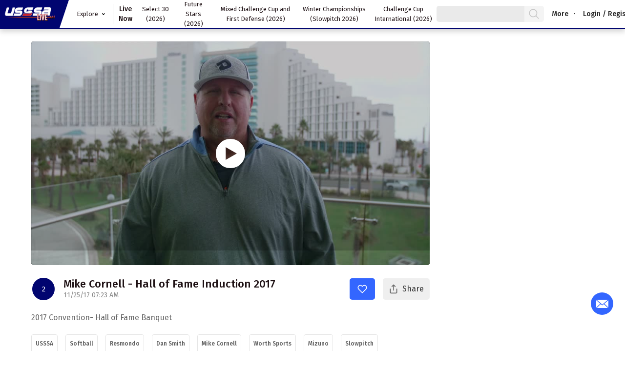

--- FILE ---
content_type: text/html; charset=UTF-8
request_url: https://usssa-tv.805stats.com/video/mike-cornell-hall-of-fame-induction-2017--1
body_size: 46879
content:

 
<!DOCTYPE html> <html lang="en"> <head> <title>USSSA LIVE : VOD PLAYER : Mike Cornell - Hall of Fame Induction 2017</title> <!-- <meta name="viewport" content="width=device-width, initial-scale=1.0"> --> <meta name="viewport" content="width=device-width, initial-scale=1.0, maximum-scale=1.0,user-scalable=0"/> <link rel="fav icon" href="https://usssa-tv.805stats.com/assets/images/favicon.png"> <meta name="description" content="2017 Convention- Hall of Fame Banquet " /> <meta content="video.other" property="og:type" /> <meta property="og:title" content="Mike Cornell - Hall of Fame Induction 2017" /> <meta property="og:description" content="2017 Convention- Hall of Fame Banquet " /> <meta property="og:image" content="https://edge-assets-v2.vewbie.com/usssa/tuoruu9m/posters/poster_1.jpg?cb=6b08e47763e942bade440ad54a6e883a" /> <meta property="og:image:width" content="1024" /> <meta property="og:image:height" content="576" /> <meta content="player" name="twitter:card" /> <meta content="Mike Cornell - Hall of Fame Induction 2017" name="twitter:title" /> <meta content="2017 Convention- Hall of Fame Banquet " name="twitter:description" /> <meta content="https://edge-assets-v2.vewbie.com/usssa/tuoruu9m/posters/poster_1.jpg?cb=6b08e47763e942bade440ad54a6e883a" name="twitter:image" /> <meta name="twitter:player" content="https://usssa-tv.805stats.com/video/embed/tuoruu9m" /> <meta name="twitter:player:width" content="640" /> <meta name="twitter:player:height" content="360" /> <meta itemprop="duration" content="T2M48S" /> <meta itemprop="thumbnail" content="https://edge-assets-v2.vewbie.com/usssa/tuoruu9m/posters/poster_1.jpg?cb=6b08e47763e942bade440ad54a6e883a" /> <meta itemprop="thumbnailUrl" content="https://edge-assets-v2.vewbie.com/usssa/tuoruu9m/posters/poster_1.jpg?cb=6b08e47763e942bade440ad54a6e883a" /> <meta itemprop="uploadDate" content="2017-11-25T07:23:28+00:00" /> <meta property="og:url" content="https://usssa-tv.805stats.com/video/mike-cornell-hall-of-fame-induction-2017--1" /> <meta property="fb:app_id" content="678215295855915" /> <meta name="robots" content="index, follow" /> <meta property="og:site_name" content="https://usssa-tv.805stats.com/" /> <meta property="og:type" content="website" /> <meta name="env" content="production" /> <link rel="canonical" href="https://usssa-tv.805stats.com/"> <link rel="stylesheet" type="text/css" href="https://cdnjs.cloudflare.com/ajax/libs/font-awesome/4.7.0/css/font-awesome.min.css"> <link rel="stylesheet" type="text/css" href="https://cdnjs.cloudflare.com/ajax/libs/twitter-bootstrap/4.3.1/css/bootstrap.min.css"> <!-- <link rel="stylesheet" type="text/css" href="https://usssa-tv.805stats.com/assets/css/common/animate.min.css"> --> <link rel="stylesheet" type="text/css" href="https://usssa-tv.805stats.com/assets/css/template/usssa/buttons.css?v=20220309"> <link rel="stylesheet" type="text/css" href="https://usssa-tv.805stats.com/assets/css/template/usssa/style.css?v=20220309"> <link rel="stylesheet" type="text/css" href="https://usssa-tv.805stats.com/assets/css/template/usssa/responsive.css?v=20220309"> <script type="text/javascript" src="https://cdnjs.cloudflare.com/ajax/libs/jquery/3.4.1/jquery.min.js"></script> <script async src="//pagead2.googlesyndication.com/pagead/js/adsbygoogle.js"></script> <script type="text/javascript" src="https://usssa-tv.805stats.com/assets/js/common/functions.js?v=20220309"></script> <script>
		$(function($) {
			$.ajaxSetup({
				headers: {
					'X-CSRF-TOKEN': '6aebe73fd628783df4c3a50d6037e289'
				}
			});
		});
		var tokenName = "X-CSRF-TOKEN";
		var tokenHash = "6aebe73fd628783df4c3a50d6037e289";
		var SERVER_URL = "https://usssa-tv.805stats.com/";
		var SERVER_HOST = "usssa-tv.805stats.com";
		var logged_in = "";
		var channelId = "11";
		var userId = '';
		var isAdmin = '';
	</script> <style type="text/css"> body { background-color: #F0F0F0 !important; background-image: url() !important; background-size: cover !important; background-repeat: no-repeat !important; background-attachment: fixed !important; } .top-header { background-color: #010570; } .topnav a { color: #FFFFFF; } .topnav a:hover, .topnav a:focus { color: #FFFFFF; background: #C21111; } .menubar, .footer { background: #FFFFFF; } .footer, .footer a, .footer a:hover, .navbar-light .navbar-brand, .navbar-light .navbar-brand:hover, .navbar-light .navbar-nav .nav-link, .navbar-light .navbar-nav .nav-link:hover, .navbar-light .navbar-nav .nav-link.active { color: #333333; } .card, .related-video .description, .not-found { background-color: #FFFFFF; } .card, .s-more, .description, .related-video .description, .not-found { color: #333333; } #ulElements li { border: 1px solid #F0F0F0; } </style> </head> <body> <div class="top-header"> <div class="header-responsive"> <a href="https://usssa-tv.805stats.com/"> <div class="top-navLogo"> <img class="lazyload" data-src="https://edge-assets-v2.vewbie.com/usssa/00_BRANDED/1573669068-public-page-logo.png?cb=6fe0acfad18f6d375ce9779fd33e0f54"> </div> </a> <div class="topnav" id="myTopnav"> <a href="javascript:void(0);" class="icon" onclick="myFunction()"> <i class="fa fa-bars"></i> </a> <a href="https://usssa-tv.805stats.com/livestreams" class="active"><span>Live</span></a> <a href="https://usssa-tv.805stats.com/categories/baseball"><span>Baseball</span></a> <a href="https://usssa-tv.805stats.com/categories/Slowpitch"><span>Slowpitch</span></a> <a href="https://usssa-tv.805stats.com/categories/fastpitch"><span>Fastpitch</span></a> <div class="cat-dropdown all-categories" id="category_dropdown"> <a class="dropbtn" onclick="hideDropdown(this)" href="javascript:;"><span><i class="fa fa-ellipsis-h"></i></span></a> <div class="dropdown-content"> <a href="https://usssa-tv.805stats.com/categories/Select-30-2026" data-toggle="tooltip" title="Select 30 (2026)"><span>Select 30 (2026)</span></a> <a href="https://usssa-tv.805stats.com/categories/Future-Stars-2026" data-toggle="tooltip" title="Future Stars (2026)"><span>Future Stars (2026)</span></a> <a href="https://usssa-tv.805stats.com/categories/Mixed-Challenge-Cup-and-First-Defense-2026" data-toggle="tooltip" title="Mixed Challenge Cup and First Defense (2026)"><span>Mixed Challenge Cup and First Defense (2026)</span></a> <a href="https://usssa-tv.805stats.com/categories/Winter-Championships-Slowpitch-2026" data-toggle="tooltip" title="Winter Championships (Slowpitch 2026)"><span>Winter Championships (Slowpitch 2026)</span></a> <a href="https://usssa-tv.805stats.com/categories/Challenge-Cup-International-2026" data-toggle="tooltip" title="Challenge Cup International (2026)"><span>Challenge Cup International (2026)</span></a> <a href="https://usssa-tv.805stats.com/categories/Winter-Regionals-Slowpitch-2026" data-toggle="tooltip" title="Winter Regionals (Slowpitch 2026)"><span>Winter Regionals (Slowpitch 2026)</span></a> <a href="https://usssa-tv.805stats.com/categories/Elf-Games-2025" data-toggle="tooltip" title="Elf Games (2025)"><span>Elf Games (2025)</span></a> <a href="https://usssa-tv.805stats.com/categories/National-All-State-Fastpitch-2025" data-toggle="tooltip" title="National All State (Fastpitch 2025)"><span>National All State (Fastpitch 2025)</span></a> <a href="https://usssa-tv.805stats.com/categories/December-2-Remember-2025" data-toggle="tooltip" title="December 2 Remember (2025)"><span>December 2 Remember (2025)</span></a> <a href="https://usssa-tv.805stats.com/categories/Winter-Nationals-Baseball-2025" data-toggle="tooltip" title="Winter Nationals (Baseball 2025)"><span>Winter Nationals (Baseball 2025)</span></a> <a href="https://usssa-tv.805stats.com/categories/Toys-for-Tots-Slowpitch-2025" data-toggle="tooltip" title="Toys for Tots (Slowpitch 2025)"><span>Toys for Tots (Slowpitch 2025)</span></a> <a href="https://usssa-tv.805stats.com/categories/Thanksgiving-Super-NIT-2025" data-toggle="tooltip" title="Thanksgiving Super NIT (2025)"><span>Thanksgiving Super NIT (2025)</span></a> <a href="https://usssa-tv.805stats.com/categories/CF-State-Championship-2025" data-toggle="tooltip" title="CF State Championship (2025)"><span>CF State Championship (2025)</span></a> <a href="https://usssa-tv.805stats.com/categories/slowpitch-classic-games" data-toggle="tooltip" title="Slowpitch Classic Games"><span>Slowpitch Classic Games</span></a> <a href="https://usssa-tv.805stats.com/categories/mens-major-world-seriesq" data-toggle="tooltip" title="Men's Major World Series"><span>Men's Major World Series</span></a> <a href="https://usssa-tv.805stats.com/categories/men-s-major-world-series-2016" data-toggle="tooltip" title="Men's Major World Series (2016)"><span>Men's Major World Series (2016)</span></a> <a href="https://usssa-tv.805stats.com/categories/Space-Coast-Invitational-2025" data-toggle="tooltip" title="Space Coast Invitational (2025)"><span>Space Coast Invitational (2025)</span></a> <a href="https://usssa-tv.805stats.com/categories/East-Coast-States-2025" data-toggle="tooltip" title="East Coast States (2025)"><span>East Coast States (2025)</span></a> <a href="https://usssa-tv.805stats.com/categories/USSSA-Mixed-West-World-Series-2025" data-toggle="tooltip" title="USSSA Mixed West World Series (2025)"><span>USSSA Mixed West World Series (2025)</span></a> <a href="https://usssa-tv.805stats.com/categories/Firefighter-World-Series-2025" data-toggle="tooltip" title="Firefighter World Series (2025)"><span>Firefighter World Series (2025)</span></a> <a href="https://usssa-tv.805stats.com/categories/Marucci-Elite-8-2025" data-toggle="tooltip" title="Marucci Elite 8 (2025)"><span>Marucci Elite 8 (2025)</span></a> <a href="https://usssa-tv.805stats.com/categories/Hispanic-World-Series-2025" data-toggle="tooltip" title="Hispanic World Series (2025)"><span>Hispanic World Series (2025)</span></a> <a href="https://usssa-tv.805stats.com/categories/Ghouls-Just-Want-to-Have-Fun-2025" data-toggle="tooltip" title="Ghouls Just Want to Have Fun (2025)"><span>Ghouls Just Want to Have Fun (2025)</span></a> <a href="https://usssa-tv.805stats.com/categories/Space-Coast-Fall-Power-50-2025" data-toggle="tooltip" title="Space Coast Fall Power 50 (2025)"><span>Space Coast Fall Power 50 (2025)</span></a> <a href="https://usssa-tv.805stats.com/categories/Senior-World-Series-2025" data-toggle="tooltip" title="Senior World Series (2025)"><span>Senior World Series (2025)</span></a> <a href="https://usssa-tv.805stats.com/categories/Military-World-Series-2025" data-toggle="tooltip" title="Military World Series (2025)"><span>Military World Series (2025)</span></a> <a href="https://usssa-tv.805stats.com/categories/Slowpitch-Mixed-World-Tournament-2025" data-toggle="tooltip" title="Slowpitch Mixed World Tournament (2025)"><span>Slowpitch Mixed World Tournament (2025)</span></a> <a href="https://usssa-tv.805stats.com/categories/Mens-Major-World-Series-2025" data-toggle="tooltip" title="Men's Major World Series (2025)"><span>Men's Major World Series (2025)</span></a> <a href="https://usssa-tv.805stats.com/categories/Be-Unstoppable-2025" data-toggle="tooltip" title="Be Unstoppable (2025)"><span>Be Unstoppable (2025)</span></a> <a href="https://usssa-tv.805stats.com/categories/Slowpitch-Worlds-2025" data-toggle="tooltip" title="Slowpitch Worlds (2025)"><span>Slowpitch Worlds (2025)</span></a> <a href="https://usssa-tv.805stats.com/categories/GSL-West-World-Series-2025" data-toggle="tooltip" title="GSL West World Series (2025)"><span>GSL West World Series (2025)</span></a> <a href="https://usssa-tv.805stats.com/categories/Superman-Slam-2025" data-toggle="tooltip" title="Superman Slam (2025)"><span>Superman Slam (2025)</span></a> <a href="https://usssa-tv.805stats.com/categories/Hispanic-World-Tournament-2025" data-toggle="tooltip" title="Hispanic World Tournament (2025)"><span>Hispanic World Tournament (2025)</span></a> <a href="https://usssa-tv.805stats.com/categories/Conference-Championships-2025" data-toggle="tooltip" title="Conference Championships (2025)"><span>Conference Championships (2025)</span></a> <a href="https://usssa-tv.805stats.com/categories/North-Atlantic-GSL-E-World-Championships" data-toggle="tooltip" title="North Atlantic GSL E World Championships"><span>North Atlantic GSL E World Championships</span></a> <a href="https://usssa-tv.805stats.com/categories/Sunshine-State-Super-NIT-2025" data-toggle="tooltip" title="Sunshine State Super NIT (2025)"><span>Sunshine State Super NIT (2025)</span></a> <a href="https://usssa-tv.805stats.com/categories/USSSA-West-World-Series-2025" data-toggle="tooltip" title="USSSA West World Series (2025)"><span>USSSA West World Series (2025)</span></a> <a href="https://usssa-tv.805stats.com/categories/GSL-World-Series-East-2025" data-toggle="tooltip" title="GSL World Series - East (2025)"><span>GSL World Series - East (2025)</span></a> <a href="https://usssa-tv.805stats.com/categories/Elite-Mustangs-Qualifiers-2025" data-toggle="tooltip" title="Elite Mustangs Qualifiers (2025)"><span>Elite Mustangs Qualifiers (2025)</span></a> <a href="https://usssa-tv.805stats.com/categories/PhilVille-States-Slowpitch-2025" data-toggle="tooltip" title="PhilVille States (Slowpitch 2025)"><span>PhilVille States (Slowpitch 2025)</span></a> <a href="https://usssa-tv.805stats.com/categories/Batman-VS-Joker-2025--95083" data-toggle="tooltip" title="Batman VS Joker (2025)"><span>Batman VS Joker (2025)</span></a> <a href="https://usssa-tv.805stats.com/categories/BBQ-Major-2025" data-toggle="tooltip" title="BBQ Major (2025)"><span>BBQ Major (2025)</span></a> <a href="https://usssa-tv.805stats.com/categories/Senior-Slowpitch-for-Florida-2025" data-toggle="tooltip" title="Senior Slowpitch for Florida (2025)"><span>Senior Slowpitch for Florida (2025)</span></a> <a href="https://usssa-tv.805stats.com/categories/Pocket-City-Major-2025" data-toggle="tooltip" title="Pocket City Major (2025)"><span>Pocket City Major (2025)</span></a> <a href="https://usssa-tv.805stats.com/categories/USSSA-States-Mens-and-Womens-Slowpitch-2025" data-toggle="tooltip" title="USSSA States (Men's and Women's Slowpitch 2025)"><span>USSSA States (Men's and Women's Slowpitch 2025)</span></a> <a href="https://usssa-tv.805stats.com/categories/Take-Me-Out-to-The-Ball-Game" data-toggle="tooltip" title="Take Me Out to The Ball Game"><span>Take Me Out to The Ball Game</span></a> <a href="https://usssa-tv.805stats.com/categories/Space-City-Classic-2025" data-toggle="tooltip" title="Space City Classic (2025)"><span>Space City Classic (2025)</span></a> <a href="https://usssa-tv.805stats.com/categories/All-American-Games-Fastpitch-2025" data-toggle="tooltip" title="All American Games (Fastpitch 2025)"><span>All American Games (Fastpitch 2025)</span></a> <a href="https://usssa-tv.805stats.com/categories/All-American-Games-2025" data-toggle="tooltip" title="All American Games (2025)"><span>All American Games (2025)</span></a> <a href="https://usssa-tv.805stats.com/categories/Florida-All-State-MVP-2025" data-toggle="tooltip" title="Florida All State MVP (2025)"><span>Florida All State MVP (2025)</span></a> <a href="https://usssa-tv.805stats.com/categories/Rocky-Mountain-Classic-2025" data-toggle="tooltip" title="Rocky Mountain Classic (2025)"><span>Rocky Mountain Classic (2025)</span></a> <a href="https://usssa-tv.805stats.com/categories/Smoky-Mountain-Classic-2025" data-toggle="tooltip" title="Smoky Mountain Classic (2025)"><span>Smoky Mountain Classic (2025)</span></a> <a href="https://usssa-tv.805stats.com/categories/Crown-Town-Classic-2025" data-toggle="tooltip" title="Crown Town Classic (2025)"><span>Crown Town Classic (2025)</span></a> <a href="https://usssa-tv.805stats.com/categories/Busch-Classic-2025" data-toggle="tooltip" title="Busch Classic (2025)"><span>Busch Classic (2025)</span></a> <a href="https://usssa-tv.805stats.com/categories/Space-Coast-Power-50-2025" data-toggle="tooltip" title="Space Coast Power 50 (2025)"><span>Space Coast Power 50 (2025)</span></a> <a href="https://usssa-tv.805stats.com/categories/County-Cup-2005" data-toggle="tooltip" title="County Cup (2005)"><span>County Cup (2005)</span></a> <a href="https://usssa-tv.805stats.com/categories/Firecracker-World-Series-2025" data-toggle="tooltip" title="Firecracker World Series (2025)"><span>Firecracker World Series (2025)</span></a> <a href="https://usssa-tv.805stats.com/categories/Dowling-Dual-2025" data-toggle="tooltip" title="Dowling Dual (2025)"><span>Dowling Dual (2025)</span></a> <a href="https://usssa-tv.805stats.com/categories/Easton-Elite-World-Series-2025" data-toggle="tooltip" title="Easton Elite World Series (2025)"><span>Easton Elite World Series (2025)</span></a> <a href="https://usssa-tv.805stats.com/categories/Space-Coast-World-Series-2025" data-toggle="tooltip" title="Space Coast World Series (2025)"><span>Space Coast World Series (2025)</span></a> <a href="https://usssa-tv.805stats.com/categories/Rawlings-Underclass" data-toggle="tooltip" title="Rawlings Underclass "><span>Rawlings Underclass </span></a> <a href="https://usssa-tv.805stats.com/categories/Chattahoochee-Major-2025" data-toggle="tooltip" title="Chattahoochee Major (2025)"><span>Chattahoochee Major (2025)</span></a> <a href="https://usssa-tv.805stats.com/categories/GSL-States-Slowpitch-2025" data-toggle="tooltip" title="GSL States Slowpitch (2025)"><span>GSL States Slowpitch (2025)</span></a> <a href="https://usssa-tv.805stats.com/categories/National-Convention-2025" data-toggle="tooltip" title="National Convention (2025)"><span>National Convention (2025)</span></a> <a href="https://usssa-tv.805stats.com/categories/windy-city-classic-2025" data-toggle="tooltip" title="Windy City Classic (2025)"><span>Windy City Classic (2025)</span></a> <a href="https://usssa-tv.805stats.com/categories/Battle-on-the-Chesapeake-Major-2025" data-toggle="tooltip" title="Battle on the Chesapeake Major (2025)"><span>Battle on the Chesapeake Major (2025)</span></a> <a href="https://usssa-tv.805stats.com/categories/Salt-Lake-City-Classic-2025" data-toggle="tooltip" title="Salt Lake City Classic (2025)"><span>Salt Lake City Classic (2025)</span></a> <a href="https://usssa-tv.805stats.com/categories/Space-Coast-Global-State-Baseball-2025" data-toggle="tooltip" title="Space Coast Global State Baseball (2025)"><span>Space Coast Global State Baseball (2025)</span></a> <a href="https://usssa-tv.805stats.com/categories/Space-Coast-Global-World-Series-2025" data-toggle="tooltip" title="Space Coast Global World Series (2025)"><span>Space Coast Global World Series (2025)</span></a> <a href="https://usssa-tv.805stats.com/categories/The-Memorial-2025" data-toggle="tooltip" title="The Memorial (2025)"><span>The Memorial (2025)</span></a> <a href="https://usssa-tv.805stats.com/categories/SE-Elite-Rock-Qualifier-2025" data-toggle="tooltip" title="SE Elite Rock Qualifier (2025)"><span>SE Elite Rock Qualifier (2025)</span></a> <a href="https://usssa-tv.805stats.com/categories/Golden-State-Major-2025" data-toggle="tooltip" title="Golden State Major (2025)"><span>Golden State Major (2025)</span></a> <a href="https://usssa-tv.805stats.com/categories/Northeast-Shootout-2025" data-toggle="tooltip" title="Northeast Shootout (2025)"><span>Northeast Shootout (2025)</span></a> <a href="https://usssa-tv.805stats.com/categories/East-Coast-State-Championships-2025" data-toggle="tooltip" title="East Coast State Championships (2025)"><span>East Coast State Championships (2025)</span></a> <a href="https://usssa-tv.805stats.com/categories/Mothers-Day-Mayhem-2025" data-toggle="tooltip" title="Mothers Day Mayhem (2025)"><span>Mothers Day Mayhem (2025)</span></a> <a href="https://usssa-tv.805stats.com/categories/Cactus-Classic-2025" data-toggle="tooltip" title="Cactus Classic (2025)"><span>Cactus Classic (2025)</span></a> <a href="https://usssa-tv.805stats.com/categories/Co-Ed-Warm-Up" data-toggle="tooltip" title="Co Ed Warm Up"><span>Co Ed Warm Up</span></a> <a href="https://usssa-tv.805stats.com/categories/John-King-Spring-States-2025" data-toggle="tooltip" title="John King Spring States (2025)"><span>John King Spring States (2025)</span></a> <a href="https://usssa-tv.805stats.com/categories/Central-Florida-State-Championship-2025" data-toggle="tooltip" title="Central Florida State Championship (2025)"><span>Central Florida State Championship (2025)</span></a> <a href="https://usssa-tv.805stats.com/categories/Texas-Legends-2025" data-toggle="tooltip" title="Texas Legends (2025)"><span>Texas Legends (2025)</span></a> <a href="https://usssa-tv.805stats.com/categories/Marucci-Mens-E-Worlds-South" data-toggle="tooltip" title="Marucci Men’s E Worlds South"><span>Marucci Men’s E Worlds South</span></a> <a href="https://usssa-tv.805stats.com/categories/Hall-of-Fame-Classic-2025" data-toggle="tooltip" title="Hall of Fame Classic (2025)"><span>Hall of Fame Classic (2025)</span></a> <a href="https://usssa-tv.805stats.com/categories/Hispanic-World-Tournament-West-2025" data-toggle="tooltip" title="Hispanic World Tournament West 2025"><span>Hispanic World Tournament West 2025</span></a> <a href="https://usssa-tv.805stats.com/categories/Sin-City-Major-2025" data-toggle="tooltip" title="Sin City Major (2025)"><span>Sin City Major (2025)</span></a> <a href="https://usssa-tv.805stats.com/categories/John-Scollo-Memorial-2025" data-toggle="tooltip" title="John Scollo Memorial (2025)"><span>John Scollo Memorial (2025)</span></a> <a href="https://usssa-tv.805stats.com/categories/Texas-Roadhouse-Viera-2025" data-toggle="tooltip" title="Texas Roadhouse - Viera (2025)"><span>Texas Roadhouse - Viera (2025)</span></a> <a href="https://usssa-tv.805stats.com/categories/Super-Dual-SP-2025" data-toggle="tooltip" title="Super Dual - SP (2025)"><span>Super Dual - SP (2025)</span></a> <a href="https://usssa-tv.805stats.com/categories/Easton-Hype-Series-2025" data-toggle="tooltip" title="Easton Hype Series (2025)"><span>Easton Hype Series (2025)</span></a> <a href="https://usssa-tv.805stats.com/categories/Space-Coast-Gold-Glove-2025" data-toggle="tooltip" title="Space Coast Gold Glove (2025)"><span>Space Coast Gold Glove (2025)</span></a> <a href="https://usssa-tv.805stats.com/categories/Indiana-USSSA-2025" data-toggle="tooltip" title="Indiana USSSA (2025)"><span>Indiana USSSA (2025)</span></a> <a href="https://usssa-tv.805stats.com/categories/Space-Coast-Super-NIT-2025" data-toggle="tooltip" title="Space Coast Super NIT (2025)"><span>Space Coast Super NIT (2025)</span></a> <a href="https://usssa-tv.805stats.com/categories/Cocoa-Beach-Spring-Training-2025" data-toggle="tooltip" title="Cocoa Beach Spring Training (2025)"><span>Cocoa Beach Spring Training (2025)</span></a> <a href="https://usssa-tv.805stats.com/categories/Prospect-Select-2025" data-toggle="tooltip" title="Prospect Select (2025)"><span>Prospect Select (2025)</span></a> <a href="https://usssa-tv.805stats.com/categories/Space-Coast-Spring-Games-2025" data-toggle="tooltip" title="Space Coast Spring Games (2025)"><span>Space Coast Spring Games (2025)</span></a> <a href="https://usssa-tv.805stats.com/categories/Presidents-Day-Super-NIT-2025" data-toggle="tooltip" title="President's Day Super NIT (2025)"><span>President's Day Super NIT (2025)</span></a> <a href="https://usssa-tv.805stats.com/categories/Winter-Nationals-2025" data-toggle="tooltip" title="Winter Nationals (2025)"><span>Winter Nationals (2025)</span></a> <a href="https://usssa-tv.805stats.com/categories/Be-Humble-2025" data-toggle="tooltip" title="Be Humble (2025)"><span>Be Humble (2025)</span></a> <a href="https://usssa-tv.805stats.com/categories/Challenge-Cup-2025" data-toggle="tooltip" title="Challenge Cup (2025)"><span>Challenge Cup (2025)</span></a> <a href="https://usssa-tv.805stats.com/categories/Gem-State-Major-2025" data-toggle="tooltip" title="Gem State Major (2025)"><span>Gem State Major (2025)</span></a> <a href="https://usssa-tv.805stats.com/categories/Future-Stars-Winter-Games-2025" data-toggle="tooltip" title="Future Stars Winter Games (2025)"><span>Future Stars Winter Games (2025)</span></a> <a href="https://usssa-tv.805stats.com/categories/Space-Coast-Kickoff-2025" data-toggle="tooltip" title="Space Coast Kickoff 2025"><span>Space Coast Kickoff 2025</span></a> <a href="https://usssa-tv.805stats.com/categories/Viera-High-School-2025" data-toggle="tooltip" title="Viera High School (2025)"><span>Viera High School (2025)</span></a> <a href="https://usssa-tv.805stats.com/categories/Select-30-2025" data-toggle="tooltip" title="Select 30 (2025)"><span>Select 30 (2025)</span></a> <a href="https://usssa-tv.805stats.com/categories/National-AllState-FP-2024" data-toggle="tooltip" title="National All-State FP (2024)"><span>National All-State FP (2024)</span></a> <a href="https://usssa-tv.805stats.com/categories/Winter-Regionals-2025" data-toggle="tooltip" title="Winter Regionals (2025)"><span>Winter Regionals (2025)</span></a> <a href="https://usssa-tv.805stats.com/categories/Thanksgiving-Super-NIT-2024" data-toggle="tooltip" title="Thanksgiving Super NIT (2024)"><span>Thanksgiving Super NIT (2024)</span></a> <a href="https://usssa-tv.805stats.com/categories/Crown-town-classic" data-toggle="tooltip" title="Crown town classic"><span>Crown town classic</span></a> <a href="https://usssa-tv.805stats.com/categories/Florida-State-Baseball-Championships-2024" data-toggle="tooltip" title="Florida State Baseball Championships (2024)"><span>Florida State Baseball Championships (2024)</span></a> <a href="https://usssa-tv.805stats.com/categories/Marucci-Elite-8-2024" data-toggle="tooltip" title="Marucci Elite 8 (2024)"><span>Marucci Elite 8 (2024)</span></a> <a href="https://usssa-tv.805stats.com/categories/Mixed-World-Series-2024" data-toggle="tooltip" title="Mixed World Series (2024)"><span>Mixed World Series (2024)</span></a> <a href="https://usssa-tv.805stats.com/categories/E-World-Series-2024" data-toggle="tooltip" title="E World Series (2024)"><span>E World Series (2024)</span></a> <a href="https://usssa-tv.805stats.com/categories/Change-the-game-2024" data-toggle="tooltip" title="Change the game (2024)"><span>Change the game (2024)</span></a> <a href="https://usssa-tv.805stats.com/categories/PAL-Games-2024" data-toggle="tooltip" title="PAL Games (2024)"><span>PAL Games (2024)</span></a> <a href="https://usssa-tv.805stats.com/categories/Halloween-Frenzy-2024" data-toggle="tooltip" title="Halloween Frenzy (2024)"><span>Halloween Frenzy (2024)</span></a> <a href="https://usssa-tv.805stats.com/categories/Power-50-2024" data-toggle="tooltip" title="Power 50 (2024)"><span>Power 50 (2024)</span></a> <a href="https://usssa-tv.805stats.com/categories/Mens-Major-World-Series-2024" data-toggle="tooltip" title="Men’s Major World Series (2024)"><span>Men’s Major World Series (2024)</span></a> <a href="https://usssa-tv.805stats.com/categories/B-World-Series-2024" data-toggle="tooltip" title="B World Series (2024)"><span>B World Series (2024)</span></a> <a href="https://usssa-tv.805stats.com/categories/Womens-Major-World-Series-2024" data-toggle="tooltip" title="Women's Major World Series (2024)"><span>Women's Major World Series (2024)</span></a> <a href="https://usssa-tv.805stats.com/categories/C-World-Series-2024" data-toggle="tooltip" title="C World Series (2024)"><span>C World Series (2024)</span></a> <a href="https://usssa-tv.805stats.com/categories/A-World-Series-2024" data-toggle="tooltip" title="A World Series (2024)"><span>A World Series (2024)</span></a> <a href="https://usssa-tv.805stats.com/categories/Military-World-Series-2024" data-toggle="tooltip" title="Military World Series (2024)"><span>Military World Series (2024)</span></a> <a href="https://usssa-tv.805stats.com/categories/GSL-West-World-Championship-2024" data-toggle="tooltip" title="GSL West World Championship (2024)"><span>GSL West World Championship (2024)</span></a> <a href="https://usssa-tv.805stats.com/categories/D-World-Series-2024" data-toggle="tooltip" title="D World Series (2024)"><span>D World Series (2024)</span></a> <a href="https://usssa-tv.805stats.com/categories/Featured" data-toggle="tooltip" title="Featured"><span>Featured</span></a> <a href="https://usssa-tv.805stats.com/categories/Midwest-World-Series-Mens-E-2024" data-toggle="tooltip" title="Midwest World Series Men's E (2024)"><span>Midwest World Series Men's E (2024)</span></a> <a href="https://usssa-tv.805stats.com/categories/Sunshine-State-Super-NIT-2024" data-toggle="tooltip" title="Sunshine State Super NIT (2024)"><span>Sunshine State Super NIT (2024)</span></a> <a href="https://usssa-tv.805stats.com/categories/Girl-Power-2024" data-toggle="tooltip" title="Girl Power (2024)"><span>Girl Power (2024)</span></a> <a href="https://usssa-tv.805stats.com/categories/Conference-USSSA-Championships-2024" data-toggle="tooltip" title="Conference USSSA Championships (2024)"><span>Conference USSSA Championships (2024)</span></a> <a href="https://usssa-tv.805stats.com/categories/Mustangs-Elite-2024" data-toggle="tooltip" title="Mustangs Elite (2024)"><span>Mustangs Elite (2024)</span></a> <a href="https://usssa-tv.805stats.com/categories/Mens-E-And-D-West-World-Series-2024" data-toggle="tooltip" title="Men's E And D West World Series (2024)"><span>Men's E And D West World Series (2024)</span></a> <a href="https://usssa-tv.805stats.com/categories/Batman-Joker-2024" data-toggle="tooltip" title="Batman & Joker (2024)"><span>Batman & Joker (2024)</span></a> <a href="https://usssa-tv.805stats.com/categories/Salt-Lake-City-Classic-2024" data-toggle="tooltip" title="Salt Lake City Classic (2024)"><span>Salt Lake City Classic (2024)</span></a> <a href="https://usssa-tv.805stats.com/categories/featured-stories" data-toggle="tooltip" title="Featured Stories"><span>Featured Stories</span></a> <a href="https://usssa-tv.805stats.com/categories/Florida-All-State-2024" data-toggle="tooltip" title="Florida All State (2024)"><span>Florida All State (2024)</span></a> <a href="https://usssa-tv.805stats.com/categories/GSL-Worlds-East-2024" data-toggle="tooltip" title="GSL Worlds East (2024)"><span>GSL Worlds East (2024)</span></a> <a href="https://usssa-tv.805stats.com/categories/usssa" data-toggle="tooltip" title="USSSA"><span>USSSA</span></a> <a href="https://usssa-tv.805stats.com/categories/Pocket-City-Major-2024" data-toggle="tooltip" title="Pocket City Major (2024)"><span>Pocket City Major (2024)</span></a> <a href="https://usssa-tv.805stats.com/categories/USSSA-States-Florida-2024" data-toggle="tooltip" title="USSSA States Florida (2024)"><span>USSSA States Florida (2024)</span></a> <a href="https://usssa-tv.805stats.com/categories/Fastpitch-AllAmerican-Games-2024" data-toggle="tooltip" title="Fastpitch All-American Games (2024)"><span>Fastpitch All-American Games (2024)</span></a> <a href="https://usssa-tv.805stats.com/categories/Take-me-out-to-the-Ballgame-2024" data-toggle="tooltip" title="Take me out to the Ballgame (2024)"><span>Take me out to the Ballgame (2024)</span></a> <a href="https://usssa-tv.805stats.com/categories/Mixed-State-Florida-2024" data-toggle="tooltip" title="Mixed State Florida (2024)"><span>Mixed State Florida (2024)</span></a> <a href="https://usssa-tv.805stats.com/categories/Senior-State-Florida-2024" data-toggle="tooltip" title="Senior State (Florida) 2024"><span>Senior State (Florida) 2024</span></a> <a href="https://usssa-tv.805stats.com/categories/Black-American-World-Series-2024" data-toggle="tooltip" title="Black American World Series (2024)"><span>Black American World Series (2024)</span></a> <a href="https://usssa-tv.805stats.com/categories/Baseball-AllAmerican-Games-2024" data-toggle="tooltip" title="Baseball All-American Games (2024)"><span>Baseball All-American Games (2024)</span></a> <a href="https://usssa-tv.805stats.com/categories/National-AllState-Championships-2024" data-toggle="tooltip" title="National All-State Championships (2024)"><span>National All-State Championships (2024)</span></a> <a href="https://usssa-tv.805stats.com/categories/Conference-USSSA-2024" data-toggle="tooltip" title="Conference USSSA (2024)"><span>Conference USSSA (2024)</span></a> <a href="https://usssa-tv.805stats.com/categories/central-iowa-sports" data-toggle="tooltip" title="Central Iowa Sports"><span>Central Iowa Sports</span></a> <a href="https://usssa-tv.805stats.com/categories/kc-sports" data-toggle="tooltip" title="KC Sports"><span>KC Sports</span></a> <a href="https://usssa-tv.805stats.com/categories/Elite-World-Series-2024" data-toggle="tooltip" title="Elite World Series (2024)"><span>Elite World Series (2024)</span></a> <a href="https://usssa-tv.805stats.com/categories/Washington-USSSA" data-toggle="tooltip" title="Washington USSSA"><span>Washington USSSA</span></a> <a href="https://usssa-tv.805stats.com/categories/Firecracker-2024" data-toggle="tooltip" title="Firecracker (2024)"><span>Firecracker (2024)</span></a> <a href="https://usssa-tv.805stats.com/categories/Future-Stars-2024" data-toggle="tooltip" title="Future Stars (2024)"><span>Future Stars (2024)</span></a> <a href="https://usssa-tv.805stats.com/categories/Smoky-Mountain-Classic-2024" data-toggle="tooltip" title="Smoky Mountain Classic (2024)"><span>Smoky Mountain Classic (2024)</span></a> <a href="https://usssa-tv.805stats.com/categories/WORLD-FASTPITCH-CHAMPIONSHIPS-2024" data-toggle="tooltip" title=" WORLD FASTPITCH CHAMPIONSHIPS (2024)"><span> WORLD FASTPITCH CHAMPIONSHIPS (2024)</span></a> <a href="https://usssa-tv.805stats.com/categories/GREAT-LAKES-NATIONALS-2024" data-toggle="tooltip" title="GREAT LAKES NATIONALS (2024)"><span>GREAT LAKES NATIONALS (2024)</span></a> <a href="https://usssa-tv.805stats.com/categories/2024-USSSA-Basketball-National-Championships" data-toggle="tooltip" title="2024 USSSA Basketball National Championships"><span>2024 USSSA Basketball National Championships</span></a> <a href="https://usssa-tv.805stats.com/categories/Winter-Nationals-2024--57890" data-toggle="tooltip" title="Winter Nationals (2024)"><span>Winter Nationals (2024)</span></a> <a href="https://usssa-tv.805stats.com/categories/Toys-for-Tots-2024" data-toggle="tooltip" title="Toys for Tots (2024)"><span>Toys for Tots (2024)</span></a> <a href="https://usssa-tv.805stats.com/categories/National-Convention-2024" data-toggle="tooltip" title="National Convention (2024)"><span>National Convention (2024)</span></a> <a href="https://usssa-tv.805stats.com/categories/Space-Coast-World-Series-2024" data-toggle="tooltip" title="Space Coast World Series (2024)"><span>Space Coast World Series (2024)</span></a> <a href="https://usssa-tv.805stats.com/categories/bump-list-shows" data-toggle="tooltip" title="Bump List Shows"><span>Bump List Shows</span></a> <a href="https://usssa-tv.805stats.com/categories/Space-Coast-Invitational-2024" data-toggle="tooltip" title="Space Coast Invitational (2024)"><span>Space Coast Invitational (2024)</span></a> <a href="https://usssa-tv.805stats.com/categories/Elite-Underclass-World-Series-2024" data-toggle="tooltip" title="Elite Underclass World Series (2024)"><span>Elite Underclass World Series (2024)</span></a> <a href="https://usssa-tv.805stats.com/categories/Space-Coast-Daily-2024" data-toggle="tooltip" title="Space Coast Daily (2024)"><span>Space Coast Daily (2024)</span></a> <a href="https://usssa-tv.805stats.com/categories/Space-Coast-Global-World-Series-2024" data-toggle="tooltip" title="Space Coast Global World Series (2024)"><span>Space Coast Global World Series (2024)</span></a> <a href="https://usssa-tv.805stats.com/categories/Firefighter-World-Series-2024" data-toggle="tooltip" title="Firefighter World Series (2024)"><span>Firefighter World Series (2024)</span></a> <a href="https://usssa-tv.805stats.com/categories/GSL-State-Florida-2024" data-toggle="tooltip" title="GSL State Florida (2024)"><span>GSL State Florida (2024)</span></a> <a href="https://usssa-tv.805stats.com/categories/Windy-City-Classic-2024" data-toggle="tooltip" title="Windy City Classic (2024)"><span>Windy City Classic (2024)</span></a> <a href="https://usssa-tv.805stats.com/categories/Global-States-2024" data-toggle="tooltip" title="Global States (2024)"><span>Global States (2024)</span></a> <a href="https://usssa-tv.805stats.com/categories/Elite-Rock-SE-2024" data-toggle="tooltip" title="Elite Rock SE (2024)"><span>Elite Rock SE (2024)</span></a> <a href="https://usssa-tv.805stats.com/categories/East-Coast-State-Championships-2024" data-toggle="tooltip" title="East Coast State Championships (2024)"><span>East Coast State Championships (2024)</span></a> <a href="https://usssa-tv.805stats.com/categories/Central-Florida-State-Championships-2024" data-toggle="tooltip" title="Central Florida State Championships (2024)"><span>Central Florida State Championships (2024)</span></a> <a href="https://usssa-tv.805stats.com/categories/WPF" data-toggle="tooltip" title="WPF "><span>WPF </span></a> <a href="https://usssa-tv.805stats.com/categories/Mothers-Day-Mayham-2024" data-toggle="tooltip" title="Mothers Day Mayham (2024)"><span>Mothers Day Mayham (2024)</span></a> <a href="https://usssa-tv.805stats.com/categories/Hurricane-Milton" data-toggle="tooltip" title="Hurricane Milton"><span>Hurricane Milton</span></a> <a href="https://usssa-tv.805stats.com/categories/Spring-States-2024" data-toggle="tooltip" title="Spring States (2024)"><span>Spring States (2024)</span></a> <a href="https://usssa-tv.805stats.com/categories/AA-World-Series-2024" data-toggle="tooltip" title="AA World Series (2024)"><span>AA World Series (2024)</span></a> <a href="https://usssa-tv.805stats.com/categories/indiana-usssa" data-toggle="tooltip" title="Indiana USSSA"><span>Indiana USSSA</span></a> <a href="https://usssa-tv.805stats.com/categories/Battle-of-the-Belts-2024" data-toggle="tooltip" title="Battle of the Belts (2024)"><span>Battle of the Belts (2024)</span></a> <a href="https://usssa-tv.805stats.com/categories/John-Scollo-Memorial" data-toggle="tooltip" title="John Scollo Memorial"><span>John Scollo Memorial</span></a> <a href="https://usssa-tv.805stats.com/categories/USSSA-Soccer-National-Championships" data-toggle="tooltip" title="USSSA Soccer National Championships"><span>USSSA Soccer National Championships</span></a> <a href="https://usssa-tv.805stats.com/categories/Be-Humble-2024" data-toggle="tooltip" title="Be Humble (2024)"><span>Be Humble (2024)</span></a> <a href="https://usssa-tv.805stats.com/categories/Space-Coast-Spring-Games-2024" data-toggle="tooltip" title="Space Coast Spring Games (2024)"><span>Space Coast Spring Games (2024)</span></a> <a href="https://usssa-tv.805stats.com/categories/Academy-Spring-Break-2024" data-toggle="tooltip" title="Academy Spring Break (2024)"><span>Academy Spring Break (2024)</span></a> <a href="https://usssa-tv.805stats.com/categories/Challenge-Cup-2024" data-toggle="tooltip" title="Challenge Cup (2024)"><span>Challenge Cup (2024)</span></a> <a href="https://usssa-tv.805stats.com/categories/Prospect-Select-2024" data-toggle="tooltip" title="Prospect Select (2024)"><span>Prospect Select (2024)</span></a> <a href="https://usssa-tv.805stats.com/categories/High-School-Classic-2024" data-toggle="tooltip" title="High School Classic (2024)"><span>High School Classic (2024)</span></a> <a href="https://usssa-tv.805stats.com/categories/Elite-Bullets-2024" data-toggle="tooltip" title="Elite Bullets (2024)"><span>Elite Bullets (2024)</span></a> <a href="https://usssa-tv.805stats.com/categories/Mens-Major-World-Series-2023" data-toggle="tooltip" title="Men's Major World Series (2023)"><span>Men's Major World Series (2023)</span></a> <a href="https://usssa-tv.805stats.com/categories/Viera-High-School-2024" data-toggle="tooltip" title="Viera High School (2024)"><span>Viera High School (2024)</span></a> <a href="https://usssa-tv.805stats.com/categories/S30-2024" data-toggle="tooltip" title="S30 (2024)"><span>S30 (2024)</span></a> <a href="https://usssa-tv.805stats.com/categories/Slowpitch-Worlds-2023" data-toggle="tooltip" title="Slowpitch Worlds (2023)"><span>Slowpitch Worlds (2023)</span></a> <a href="https://usssa-tv.805stats.com/categories/Spring-Games-2023" data-toggle="tooltip" title="Spring Games (2023)"><span>Spring Games (2023)</span></a> <a href="https://usssa-tv.805stats.com/categories/Conference-USSSA" data-toggle="tooltip" title="Conference USSSA"><span>Conference USSSA</span></a> <a href="https://usssa-tv.805stats.com/categories/basketball" data-toggle="tooltip" title="Basketball"><span>Basketball</span></a> <a href="https://usssa-tv.805stats.com/categories/usssa-pride" data-toggle="tooltip" title="USSSA Pride"><span>USSSA Pride</span></a> <a href="https://usssa-tv.805stats.com/categories/game-highlights" data-toggle="tooltip" title="Game Highlights"><span>Game Highlights</span></a> <a href="https://usssa-tv.805stats.com/categories/arizonabaseball" data-toggle="tooltip" title="Arizona Baseball"><span>Arizona Baseball</span></a> <a href="https://usssa-tv.805stats.com/categories/miss-sarasota-fastpitch" data-toggle="tooltip" title="Miss Sarasota Fastpitch"><span>Miss Sarasota Fastpitch</span></a> <a href="https://usssa-tv.805stats.com/categories/championship-racap" data-toggle="tooltip" title="Championship Recap"><span>Championship Recap</span></a> <a href="https://usssa-tv.805stats.com/categories/partners" data-toggle="tooltip" title="Promos"><span>Promos</span></a> <a href="https://usssa-tv.805stats.com/categories/mid-america-ballyard-cincy" data-toggle="tooltip" title="Mid-America Ballyard (Cincy)"><span>Mid-America Ballyard (Cincy)</span></a> <a href="https://usssa-tv.805stats.com/categories/snappy-tv" data-toggle="tooltip" title="Snappy TV"><span>Snappy TV</span></a> <a href="https://usssa-tv.805stats.com/categories/lacrosse" data-toggle="tooltip" title="Lacrosse"><span>Lacrosse</span></a> <a href="https://usssa-tv.805stats.com/categories/hall-of-fame" data-toggle="tooltip" title="Hall of Fame"><span>Hall of Fame</span></a> <a href="https://usssa-tv.805stats.com/categories/arizona-fastpitch" data-toggle="tooltip" title="Arizona Fastpitch"><span>Arizona Fastpitch</span></a> <a href="https://usssa-tv.805stats.com/categories/space-coast-complex" data-toggle="tooltip" title="Space Coast Complex"><span>Space Coast Complex</span></a> <a href="https://usssa-tv.805stats.com/categories/3-and-2-Baseball" data-toggle="tooltip" title="3 and 2 Baseball"><span>3 and 2 Baseball</span></a> <a href="https://usssa-tv.805stats.com/categories/2022-gsl-west-world" data-toggle="tooltip" title="2022 GSL West World"><span>2022 GSL West World</span></a> <a href="https://usssa-tv.805stats.com/categories/arizona-slow-pitch-2023" data-toggle="tooltip" title="ARIZONA SLOW PITCH 2023"><span>ARIZONA SLOW PITCH 2023</span></a> <a href="https://usssa-tv.805stats.com/categories/Winterfest-2023" data-toggle="tooltip" title="Winterfest (2023)"><span>Winterfest (2023)</span></a> <a href="https://usssa-tv.805stats.com/categories/spring-training-iii-2023" data-toggle="tooltip" title="Spring Training III (2023)"><span>Spring Training III (2023)</span></a> <a href="https://usssa-tv.805stats.com/categories/Indiana-Softball" data-toggle="tooltip" title="Indiana Softball"><span>Indiana Softball</span></a> <a href="https://usssa-tv.805stats.com/categories/USSSA-Soccer" data-toggle="tooltip" title="USSSA Soccer"><span>USSSA Soccer</span></a> <a href="https://usssa-tv.805stats.com/categories/Prospect-Select-2023" data-toggle="tooltip" title="Prospect Select (2023)"><span>Prospect Select (2023)</span></a> <a href="https://usssa-tv.805stats.com/categories/2024-CIS-Kickoff-Classic" data-toggle="tooltip" title="2024 CIS Kickoff Classic"><span>2024 CIS Kickoff Classic</span></a> <a href="https://usssa-tv.805stats.com/categories/Space-Coast-Kings-2024" data-toggle="tooltip" title="Space Coast Kings (2024)"><span>Space Coast Kings (2024)</span></a> <a href="https://usssa-tv.805stats.com/categories/Viera-HS-2023" data-toggle="tooltip" title="Viera HS (2023)"><span>Viera HS (2023)</span></a> <a href="https://usssa-tv.805stats.com/categories/2023-CIS-Diamond-Classic" data-toggle="tooltip" title="2023 CIS Diamond Classic"><span>2023 CIS Diamond Classic</span></a> <a href="https://usssa-tv.805stats.com/categories/hit-and-sit" data-toggle="tooltip" title="Hit and Sit"><span>Hit and Sit</span></a> <a href="https://usssa-tv.805stats.com/categories/2023-CIS-Bring-the-Heat" data-toggle="tooltip" title="2023 CIS Bring the Heat"><span>2023 CIS Bring the Heat</span></a> <a href="https://usssa-tv.805stats.com/categories/Future-Stars-2023" data-toggle="tooltip" title="Future Stars (2023)"><span>Future Stars (2023)</span></a> <a href="https://usssa-tv.805stats.com/categories/2023-CIS-Slugfest" data-toggle="tooltip" title="2023 CIS Slugfest"><span>2023 CIS Slugfest</span></a> <a href="https://usssa-tv.805stats.com/categories/Easton-Elite-World-Series-2023" data-toggle="tooltip" title="Easton Elite World Series (2023)"><span>Easton Elite World Series (2023)</span></a> <a href="https://usssa-tv.805stats.com/categories/Space-Coast-Cup-2023" data-toggle="tooltip" title="Space Coast Cup (2023)"><span>Space Coast Cup (2023)</span></a> <a href="https://usssa-tv.805stats.com/categories/Easton-Elite-Underclass-World-Series-2023" data-toggle="tooltip" title="Easton Elite Underclass World Series (2023)"><span>Easton Elite Underclass World Series (2023)</span></a> <a href="https://usssa-tv.805stats.com/categories/2023-CIS-Midwest-Mayhem" data-toggle="tooltip" title="2023 CIS Midwest Mayhem"><span>2023 CIS Midwest Mayhem</span></a> <a href="https://usssa-tv.805stats.com/categories/Space-Coast-Power-50-2023" data-toggle="tooltip" title="Space Coast Power 50 (2023)"><span>Space Coast Power 50 (2023)</span></a> <a href="https://usssa-tv.805stats.com/categories/World-Fastpitch-Championships-2023" data-toggle="tooltip" title="World Fastpitch Championships (2023)"><span>World Fastpitch Championships (2023)</span></a> <a href="https://usssa-tv.805stats.com/categories/2023-Iowa-USSSA-State-Tournament" data-toggle="tooltip" title="2023 Iowa USSSA State Tournament"><span>2023 Iowa USSSA State Tournament</span></a> <a href="https://usssa-tv.805stats.com/categories/2009-Conference-USSSA" data-toggle="tooltip" title="2009 Conference USSSA"><span>2009 Conference USSSA</span></a> <a href="https://usssa-tv.805stats.com/categories/2023-CIS-Stars-and-Strikes" data-toggle="tooltip" title="2023 CIS Stars and Strikes"><span>2023 CIS Stars and Strikes</span></a> <a href="https://usssa-tv.805stats.com/categories/All-American-Games-2023" data-toggle="tooltip" title="All American Games (2023)"><span>All American Games (2023)</span></a> <a href="https://usssa-tv.805stats.com/categories/Top-72-Prospects" data-toggle="tooltip" title="Top 72 Prospects"><span>Top 72 Prospects</span></a> <a href="https://usssa-tv.805stats.com/categories/National-Convention-2023" data-toggle="tooltip" title="National Convention (2023)"><span>National Convention (2023)</span></a> <a href="https://usssa-tv.805stats.com/categories/November-Fastpitch-2023" data-toggle="tooltip" title="November Fastpitch 2023"><span>November Fastpitch 2023</span></a> <a href="https://usssa-tv.805stats.com/categories/Slowpitch-Worlds-2023-Womens-D-Worlds-2023" data-toggle="tooltip" title="Slowpitch Worlds (2023) / Women's D Worlds (2023)"><span>Slowpitch Worlds (2023) / Women's D Worlds (2023)</span></a> <a href="https://usssa-tv.805stats.com/categories/Slowpitch-Worlds-2023-Womens-C-Worlds-2023" data-toggle="tooltip" title="Slowpitch Worlds (2023) / Women's C Worlds (2023)"><span>Slowpitch Worlds (2023) / Women's C Worlds (2023)</span></a> <a href="https://usssa-tv.805stats.com/categories/Firecracker-World-Series-2023" data-toggle="tooltip" title="Firecracker World Series (2023)"><span>Firecracker World Series (2023)</span></a> <a href="https://usssa-tv.805stats.com/categories/Womens-D-Worlds-2023" data-toggle="tooltip" title="Women's D Worlds (2023)"><span>Women's D Worlds (2023)</span></a> <a href="https://usssa-tv.805stats.com/categories/Miracle-League-2023" data-toggle="tooltip" title="Miracle League (2023)"><span>Miracle League (2023)</span></a> <a href="https://usssa-tv.805stats.com/categories/Easton-Hype-Sept-2023" data-toggle="tooltip" title="Easton Hype Sept (2023)"><span>Easton Hype Sept (2023)</span></a> <a href="https://usssa-tv.805stats.com/categories/Mens-AA-World-Series-2023" data-toggle="tooltip" title="Men's AA World Series (2023)"><span>Men's AA World Series (2023)</span></a> <a href="https://usssa-tv.805stats.com/categories/Indiana-USSSA-Indiana-Baseball-2023" data-toggle="tooltip" title="Indiana USSSA/ Indiana Baseball (2023)"><span>Indiana USSSA/ Indiana Baseball (2023)</span></a> <a href="https://usssa-tv.805stats.com/categories/Firecracker-Classic-World-Series-2023" data-toggle="tooltip" title="Firecracker Classic World Series (2023)"><span>Firecracker Classic World Series (2023)</span></a> <a href="https://usssa-tv.805stats.com/categories/test" data-toggle="tooltip" title="test"><span>test</span></a> <a href="https://usssa-tv.805stats.com/categories/Summer-Slugger-Draft-2023" data-toggle="tooltip" title="Summer Slugger Draft (2023)"><span>Summer Slugger Draft (2023)</span></a> <a href="https://usssa-tv.805stats.com/categories/Border-Battle-XIII-2023" data-toggle="tooltip" title="Border Battle XIII (2023)"><span>Border Battle XIII (2023)</span></a> <a href="https://usssa-tv.805stats.com/categories/Summer-Kickoff-2023" data-toggle="tooltip" title="Summer Kickoff (2023)"><span>Summer Kickoff (2023)</span></a> <a href="https://usssa-tv.805stats.com/categories/CF-State-Championship-2023" data-toggle="tooltip" title="CF State Championship (2023)"><span>CF State Championship (2023)</span></a> <a href="https://usssa-tv.805stats.com/categories/2023-CIS-Line-Drive-Great-8" data-toggle="tooltip" title="2023 CIS Line Drive / Great 8"><span>2023 CIS Line Drive / Great 8</span></a> <a href="https://usssa-tv.805stats.com/categories/2023-CIS-Fun-In-The-Sun" data-toggle="tooltip" title="2023 CIS Fun In The Sun"><span>2023 CIS Fun In The Sun</span></a> <a href="https://usssa-tv.805stats.com/categories/GSL-State-2023" data-toggle="tooltip" title="GSL State (2023)"><span>GSL State (2023)</span></a> <a href="https://usssa-tv.805stats.com/categories/2023-C-State-CIS-Hitfest" data-toggle="tooltip" title="2023 C State / CIS Hitfest"><span>2023 C State / CIS Hitfest</span></a> <a href="https://usssa-tv.805stats.com/categories/USSSA-States-2023" data-toggle="tooltip" title="USSSA States (2023)"><span>USSSA States (2023)</span></a> <a href="https://usssa-tv.805stats.com/categories/CIS-Kickoff-Classic-2023" data-toggle="tooltip" title="CIS Kickoff Classic 2023"><span>CIS Kickoff Classic 2023</span></a> <a href="https://usssa-tv.805stats.com/categories/2023-CIS-May-Madness" data-toggle="tooltip" title="2023 CIS May Madness"><span>2023 CIS May Madness</span></a> <a href="https://usssa-tv.805stats.com/categories/2023-CIS-Gauntlet" data-toggle="tooltip" title="2023 CIS Gauntlet"><span>2023 CIS Gauntlet</span></a> <a href="https://usssa-tv.805stats.com/categories/2023-WDMGS-League" data-toggle="tooltip" title="2023 WDMGS League"><span>2023 WDMGS League</span></a> <a href="https://usssa-tv.805stats.com/categories/Chattahoochee-Major-2023" data-toggle="tooltip" title="Chattahoochee Major (2023)"><span>Chattahoochee Major (2023)</span></a> <a href="https://usssa-tv.805stats.com/categories/Fall-Sluggers-Draft-2023" data-toggle="tooltip" title="Fall Sluggers Draft (2023)"><span>Fall Sluggers Draft (2023)</span></a> <a href="https://usssa-tv.805stats.com/categories/All-State-FP-2023" data-toggle="tooltip" title="All State FP (2023)"><span>All State FP (2023)</span></a> <a href="https://usssa-tv.805stats.com/categories/2023-CIS-Primetime-Showtime" data-toggle="tooltip" title="2023 CIS Primetime Showtime"><span>2023 CIS Primetime Showtime</span></a> <a href="https://usssa-tv.805stats.com/categories/2023-Iowa-FP-State-Tournament" data-toggle="tooltip" title="2023 Iowa FP State Tournament"><span>2023 Iowa FP State Tournament</span></a> <a href="https://usssa-tv.805stats.com/categories/3and2" data-toggle="tooltip" title="3and2"><span>3and2</span></a> <a href="https://usssa-tv.805stats.com/categories/Teamstream" data-toggle="tooltip" title="Teamstream"><span>Teamstream</span></a> <a href="https://usssa-tv.805stats.com/categories/East-Coast-State-Championship-2023" data-toggle="tooltip" title="East Coast State Championship (2023)"><span>East Coast State Championship (2023)</span></a> <a href="https://usssa-tv.805stats.com/categories/Marucci-Elite-8-2023" data-toggle="tooltip" title="Marucci Elite 8 (2023)"><span>Marucci Elite 8 (2023)</span></a> <a href="https://usssa-tv.805stats.com/categories/KC-Sports-Memorial-Day-Super-NIT-2023--37464" data-toggle="tooltip" title="KC Sports Memorial Day Super NIT (2023)"><span>KC Sports Memorial Day Super NIT (2023)</span></a> <a href="https://usssa-tv.805stats.com/categories/KC-Sports-Midwest-Global-State-2023" data-toggle="tooltip" title="KC Sports Midwest Global State - 2023"><span>KC Sports Midwest Global State - 2023</span></a> <a href="https://usssa-tv.805stats.com/categories/KC-Sports-JustBats-June-Jam" data-toggle="tooltip" title="KC Sports JustBats June Jam"><span>KC Sports JustBats June Jam</span></a> <a href="https://usssa-tv.805stats.com/categories/KC-Sports-USSSA-MOKAN-and-MO-State-Championships-2023" data-toggle="tooltip" title="KC Sports USSSA MO/KAN and MO State Championships 2023"><span>KC Sports USSSA MO/KAN and MO State Championships 2023</span></a> <a href="https://usssa-tv.805stats.com/categories/KC-Sports-Missouri-AA-State-Championship" data-toggle="tooltip" title="KC Sports Missouri AA State Championship"><span>KC Sports Missouri AA State Championship</span></a> <a href="https://usssa-tv.805stats.com/categories/KC-Sports-Independence-Day-Classic" data-toggle="tooltip" title="KC Sports Independence Day Classic"><span>KC Sports Independence Day Classic</span></a> <a href="https://usssa-tv.805stats.com/categories/KC-Sports-Under-Armour-Championship-2023" data-toggle="tooltip" title="KC Sports Under Armour Championship 2023"><span>KC Sports Under Armour Championship 2023</span></a> <a href="https://usssa-tv.805stats.com/categories/KC-Sports-USSSA-AAA-World-Series" data-toggle="tooltip" title="KC Sports USSSA A/AA World Series"><span>KC Sports USSSA A/AA World Series</span></a> <a href="https://usssa-tv.805stats.com/categories/2023-MOKAN-All-State-Showcase" data-toggle="tooltip" title="2023 MO-KAN All State Showcase"><span>2023 MO-KAN All State Showcase</span></a> <a href="https://usssa-tv.805stats.com/categories/Easton-Home-Run-Derby-Championship" data-toggle="tooltip" title="Easton Home Run Derby Championship"><span>Easton Home Run Derby Championship</span></a> <a href="https://usssa-tv.805stats.com/categories/KC-Sports-Fall-Rings-Championship" data-toggle="tooltip" title="KC Sports Fall Rings Championship"><span>KC Sports Fall Rings Championship</span></a> <a href="https://usssa-tv.805stats.com/categories/KC-Sports-USSSA-Fall-State-Championship" data-toggle="tooltip" title="KC Sports USSSA Fall State Championship"><span>KC Sports USSSA Fall State Championship</span></a> <a href="https://usssa-tv.805stats.com/categories/KC-Sports-Fall-Nationals--23016" data-toggle="tooltip" title="KC Sports Fall Nationals"><span>KC Sports Fall Nationals</span></a> <a href="https://usssa-tv.805stats.com/categories/KC-Sports-Global-Fall-State-2023" data-toggle="tooltip" title="KC Sports Global Fall State 2023"><span>KC Sports Global Fall State 2023</span></a> <a href="https://usssa-tv.805stats.com/categories/KC-Sports-Boo-Bash-2023" data-toggle="tooltip" title="KC Sports Boo Bash 2023"><span>KC Sports Boo Bash 2023</span></a> <a href="https://usssa-tv.805stats.com/categories/KC-Sports-Fall-Championship-2023" data-toggle="tooltip" title="KC Sports Fall Championship 2023"><span>KC Sports Fall Championship 2023</span></a> <a href="https://usssa-tv.805stats.com/categories/CF-Halloween-Frenzy-2023" data-toggle="tooltip" title="CF Halloween Frenzy (2023)"><span>CF Halloween Frenzy (2023)</span></a> <a href="https://usssa-tv.805stats.com/categories/Boo-N-Brew-Slowpitch" data-toggle="tooltip" title="Boo N Brew - Slowpitch"><span>Boo N Brew - Slowpitch</span></a> <a href="https://usssa-tv.805stats.com/categories/KC-Sports-Fall-Classic" data-toggle="tooltip" title="KC Sports Fall Classic"><span>KC Sports Fall Classic</span></a> <a href="https://usssa-tv.805stats.com/categories/KC-Sports-Halloween-One-Day" data-toggle="tooltip" title="KC Sports Halloween One Day"><span>KC Sports Halloween One Day</span></a> <a href="https://usssa-tv.805stats.com/categories/DommSpinelli" data-toggle="tooltip" title="DommSpinelli"><span>DommSpinelli</span></a> <a href="https://usssa-tv.805stats.com/categories/Usssalivecom" data-toggle="tooltip" title="Usssalive.com"><span>Usssalive.com</span></a> <a href="https://usssa-tv.805stats.com/categories/KC-Sports-Turf-Wars" data-toggle="tooltip" title="KC Sports Turf Wars"><span>KC Sports Turf Wars</span></a> <a href="https://usssa-tv.805stats.com/categories/KC-Sports-Early-Bird-Classic" data-toggle="tooltip" title="KC Sports Early Bird Classic"><span>KC Sports Early Bird Classic</span></a> <a href="https://usssa-tv.805stats.com/categories/KC-Sports-Scott-McGinnis-Memorial" data-toggle="tooltip" title="KC Sports Scott McGinnis Memorial "><span>KC Sports Scott McGinnis Memorial </span></a> <a href="https://usssa-tv.805stats.com/categories/Mens-B" data-toggle="tooltip" title="Men’s B"><span>Men’s B</span></a> <a href="https://usssa-tv.805stats.com/categories/Maruci-Elite-8" data-toggle="tooltip" title="Maruci Elite 8"><span>Maruci Elite 8</span></a> <a href="https://usssa-tv.805stats.com/categories/caleighsheehan" data-toggle="tooltip" title="caleighsheehan"><span>caleighsheehan</span></a> <a href="https://usssa-tv.805stats.com/categories/Katrina-Rickard" data-toggle="tooltip" title="Katrina Rickard"><span>Katrina Rickard</span></a> <a href="https://usssa-tv.805stats.com/categories/Victor" data-toggle="tooltip" title="Victor"><span>Victor</span></a> <a href="https://usssa-tv.805stats.com/categories/Josh-Smith" data-toggle="tooltip" title="Josh Smith"><span>Josh Smith</span></a> <a href="https://usssa-tv.805stats.com/categories/Carter-Holton" data-toggle="tooltip" title="Carter Holton"><span>Carter Holton</span></a> <a href="https://usssa-tv.805stats.com/categories/Yarelis" data-toggle="tooltip" title="Yarelis"><span>Yarelis</span></a> <a href="https://usssa-tv.805stats.com/categories/Rj" data-toggle="tooltip" title="Rj"><span>Rj</span></a> <a href="https://usssa-tv.805stats.com/categories/TripleC" data-toggle="tooltip" title="TripleC"><span>TripleC</span></a> <a href="https://usssa-tv.805stats.com/categories/Texas-Roadhouse" data-toggle="tooltip" title="Texas Roadhouse"><span>Texas Roadhouse</span></a> <a href="https://usssa-tv.805stats.com/categories/Softball" data-toggle="tooltip" title="Softball"><span>Softball</span></a> <a href="https://usssa-tv.805stats.com/categories/Easton-Hype-Tour-April-2627" data-toggle="tooltip" title="Easton Hype Tour April 26-27"><span>Easton Hype Tour April 26-27</span></a> <a href="https://usssa-tv.805stats.com/categories/4" data-toggle="tooltip" title="4"><span>4</span></a> <a href="https://usssa-tv.805stats.com/categories/fortwaynecheifs" data-toggle="tooltip" title="fortwayne@cheifs"><span>fortwayne@cheifs</span></a> <a href="https://usssa-tv.805stats.com/categories/Global-States-Baseball" data-toggle="tooltip" title="Global States (Baseball)"><span>Global States (Baseball)</span></a> <a href="https://usssa-tv.805stats.com/categories/AJ-Bilslend" data-toggle="tooltip" title="AJ Bilslend"><span>AJ Bilslend</span></a> <a href="https://usssa-tv.805stats.com/categories/Cass" data-toggle="tooltip" title="Cass"><span>Cass</span></a> <a href="https://usssa-tv.805stats.com/categories/Cmontes68" data-toggle="tooltip" title="Cmontes68"><span>Cmontes68</span></a> <a href="https://usssa-tv.805stats.com/categories/Katty" data-toggle="tooltip" title="Katty"><span>Katty</span></a> <a href="https://usssa-tv.805stats.com/categories/Diego" data-toggle="tooltip" title="Diego"><span>Diego</span></a> <a href="https://usssa-tv.805stats.com/categories/Aden-Schnaider" data-toggle="tooltip" title="Aden Schnaider"><span>Aden Schnaider</span></a> <a href="https://usssa-tv.805stats.com/categories/Aiden" data-toggle="tooltip" title="Aiden"><span>Aiden</span></a> <a href="https://usssa-tv.805stats.com/categories/Ej-Vaughn" data-toggle="tooltip" title="Ej Vaughn"><span>Ej Vaughn</span></a> <a href="https://usssa-tv.805stats.com/categories/Brittany" data-toggle="tooltip" title="Brittany"><span>Brittany</span></a> <a href="https://usssa-tv.805stats.com/categories/Chance" data-toggle="tooltip" title="Chance"><span>Chance</span></a> <a href="https://usssa-tv.805stats.com/categories/Peach-State-2025" data-toggle="tooltip" title="Peach State (2025)"><span>Peach State (2025)</span></a> <a href="https://usssa-tv.805stats.com/categories/Bigzack" data-toggle="tooltip" title="Bigzack"><span>Bigzack</span></a> <a href="https://usssa-tv.805stats.com/categories/Escajeda26" data-toggle="tooltip" title="Escajeda26"><span>Escajeda26</span></a> <a href="https://usssa-tv.805stats.com/categories/YOSOYLEON18" data-toggle="tooltip" title="YOSOYLEON18"><span>YOSOYLEON18</span></a> <a href="https://usssa-tv.805stats.com/categories/War-Games-2025" data-toggle="tooltip" title="War Games (2025)"><span>War Games (2025)</span></a> <a href="https://usssa-tv.805stats.com/categories/Jaceandkye123" data-toggle="tooltip" title="Jaceandkye123"><span>Jaceandkye123</span></a> <a href="https://usssa-tv.805stats.com/categories/shayleigh-burd" data-toggle="tooltip" title="shayleigh burd"><span>shayleigh burd</span></a> <a href="https://usssa-tv.805stats.com/categories/Renesmee-Team-Teal" data-toggle="tooltip" title="Renesmee Team Teal"><span>Renesmee Team Teal</span></a> <a href="https://usssa-tv.805stats.com/categories/Mixed-States-Slowpitch-2025" data-toggle="tooltip" title="Mixed States Slowpitch (2025)"><span>Mixed States Slowpitch (2025)</span></a> <a href="https://usssa-tv.805stats.com/categories/Zachary-Mayers" data-toggle="tooltip" title="Zachary Mayers"><span>Zachary Mayers</span></a> <a href="https://usssa-tv.805stats.com/categories/Bradley-Johnson" data-toggle="tooltip" title="Bradley Johnson"><span>Bradley Johnson</span></a> <a href="https://usssa-tv.805stats.com/categories/Dmims054" data-toggle="tooltip" title="Dmims054!!"><span>Dmims054!!</span></a> <a href="https://usssa-tv.805stats.com/categories/domrichards22" data-toggle="tooltip" title="dom.richards22"><span>dom.richards22</span></a> <a href="https://usssa-tv.805stats.com/categories/Lukel" data-toggle="tooltip" title="Lukel"><span>Lukel</span></a> <a href="https://usssa-tv.805stats.com/categories/Cole-Costa" data-toggle="tooltip" title="Cole Costa"><span>Cole Costa</span></a> <a href="https://usssa-tv.805stats.com/categories/Hailie" data-toggle="tooltip" title="Hailie"><span>Hailie</span></a> <a href="https://usssa-tv.805stats.com/categories/Massimiliano-2" data-toggle="tooltip" title="Massimiliano 2"><span>Massimiliano 2</span></a> <a href="https://usssa-tv.805stats.com/categories/Brianna-Camacho" data-toggle="tooltip" title="Brianna Camacho"><span>Brianna Camacho</span></a> <a href="https://usssa-tv.805stats.com/categories/CameronWilson" data-toggle="tooltip" title="Cameron.Wilson"><span>Cameron.Wilson</span></a> <a href="https://usssa-tv.805stats.com/categories/Chris" data-toggle="tooltip" title="Chris"><span>Chris</span></a> <a href="https://usssa-tv.805stats.com/categories/smoody" data-toggle="tooltip" title="smoody"><span>smoody</span></a> <a href="https://usssa-tv.805stats.com/categories/Ramons" data-toggle="tooltip" title="Ramons"><span>Ramons</span></a> <a href="https://usssa-tv.805stats.com/categories/Kendal" data-toggle="tooltip" title="Kendal"><span>Kendal</span></a> <a href="https://usssa-tv.805stats.com/categories/Softball31" data-toggle="tooltip" title="Softball31"><span>Softball31</span></a> <a href="https://usssa-tv.805stats.com/categories/1080p" data-toggle="tooltip" title="1080p"><span>1080p</span></a> <a href="https://usssa-tv.805stats.com/categories/CoEd-Warm-Up" data-toggle="tooltip" title="Co-Ed Warm Up"><span>Co-Ed Warm Up</span></a> <a href="https://usssa-tv.805stats.com/categories/capra" data-toggle="tooltip" title="capra"><span>capra</span></a> <a href="https://usssa-tv.805stats.com/categories/Slowpitch1" data-toggle="tooltip" title="Slowpitch-1"><span>Slowpitch-1</span></a> <a href="https://usssa-tv.805stats.com/categories/Kevin-Gowanlock" data-toggle="tooltip" title="Kevin Gowanlock"><span>Kevin Gowanlock</span></a> <a href="https://usssa-tv.805stats.com/categories/Kameron925" data-toggle="tooltip" title="Kameron925"><span>Kameron925</span></a> <a href="https://usssa-tv.805stats.com/categories/Oscar-Ramon" data-toggle="tooltip" title="Oscar Ramon"><span>Oscar Ramon</span></a> <a href="https://usssa-tv.805stats.com/categories/Centonze22" data-toggle="tooltip" title="Centonze22"><span>Centonze22</span></a> <a href="https://usssa-tv.805stats.com/categories/USSSA1" data-toggle="tooltip" title="USSSA-1"><span>USSSA-1</span></a> <a href="https://usssa-tv.805stats.com/categories/Figgy" data-toggle="tooltip" title="Figgy"><span>Figgy</span></a> <a href="https://usssa-tv.805stats.com/categories/Angelm05" data-toggle="tooltip" title="Angelm05"><span>Angelm05</span></a> <a href="https://usssa-tv.805stats.com/categories/PeeWee" data-toggle="tooltip" title="PeeWee"><span>PeeWee</span></a> <a href="https://usssa-tv.805stats.com/categories/DPhillySTL" data-toggle="tooltip" title="DPhillySTL"><span>DPhillySTL</span></a> <a href="https://usssa-tv.805stats.com/categories/Nicole" data-toggle="tooltip" title="Nicole"><span>Nicole</span></a> <a href="https://usssa-tv.805stats.com/categories/Everooni" data-toggle="tooltip" title="Everooni"><span>Everooni</span></a> <a href="https://usssa-tv.805stats.com/categories/Alexis-Riddle" data-toggle="tooltip" title="Alexis Riddle"><span>Alexis Riddle</span></a> <a href="https://usssa-tv.805stats.com/categories/adrienTii" data-toggle="tooltip" title="adrienTii"><span>adrienTii</span></a> <a href="https://usssa-tv.805stats.com/categories/Raven" data-toggle="tooltip" title="Raven"><span>Raven</span></a> <a href="https://usssa-tv.805stats.com/categories/Lauren" data-toggle="tooltip" title="Lauren"><span>Lauren</span></a> <a href="https://usssa-tv.805stats.com/categories/Western" data-toggle="tooltip" title="Western"><span>Western</span></a> <a href="https://usssa-tv.805stats.com/categories/Xitlali" data-toggle="tooltip" title="Xitlali"><span>Xitlali</span></a> <a href="https://usssa-tv.805stats.com/categories/Hibbie" data-toggle="tooltip" title="Hibbie"><span>Hibbie</span></a> <a href="https://usssa-tv.805stats.com/categories/emurphyyy2" data-toggle="tooltip" title="emurphyyy2"><span>emurphyyy2</span></a> <a href="https://usssa-tv.805stats.com/categories/Usssalive" data-toggle="tooltip" title="Usssalive"><span>Usssalive</span></a> <a href="https://usssa-tv.805stats.com/categories/Wozniak" data-toggle="tooltip" title="Wozniak"><span>Wozniak</span></a> <a href="https://usssa-tv.805stats.com/categories/Keaton-Hucks" data-toggle="tooltip" title="Keaton Hucks"><span>Keaton Hucks</span></a> <a href="https://usssa-tv.805stats.com/categories/Tiff" data-toggle="tooltip" title="Tiff"><span>Tiff</span></a> </div> </div> </div> <div class="right-nav"> <form action="https://usssa-tv.805stats.com/search" method="get" class="pull-left"> <input type="text" value="" name="searchKey" class="form-control" id="search_bar" placeholder="Search..."> <a href="javascript:;" class="nav-action"><i class="fa fa-search" onclick="search()"></i></a> </form> <a class="nav-action" data-toggle="modal" data-target="#show_login_box" href="javascript:;"><i class="fa fa-user"></i></a> </div> </div> </div> <div class="menubar"> <div class="header-responsive"> <nav class="navbar navbar-expand navbar-light"> <a class="navbar-brand" href="https://usssa-tv.805stats.com/"><i class="fa fa-play-circle"></i> Watch Live</a> <div class="navbar-collapse collapse"> <ul class="navbar-nav my-nav" id="links_nav"> <li class="nav-item"> <a class="nav-link" href="https://usssa-tv.805stats.com/">Home</a> </li> <li class="nav-item"> <a class="nav-link" href="https://usssa-tv.805stats.com/schedule">Schedule</a> </li> <li class="nav-item"> <a class="nav-link" href="https://usssa-tv.805stats.com/categories">Categories</a> </li> <li class="nav-item"> <a class="nav-link" href="https://usssa-tv.805stats.com/subscriptions">Subscriptions</a> </li> <li class="nav-item"> <a class="nav-link" href="https://usssa-tv.805stats.com/contact">About Us</a> </li> <li class="nav-item"> <a class="nav-link" href="https://usssa-tv.805stats.com/connectedChannels">Connected</a> </li> <li class="nav-item"> <a class="nav-link" href="https://usssa-tv.805stats.com/upload">Public Uploads</a> </li> <li class="nav-item"> <a class="nav-link" target="_blank" href="https://vewbie.com/support">FAQs</a> </li> <li class="nav-item"> <a target="_blank" class="nav-link" href="https://usssa-tv.805stats.com/tv-apps">TV Apps</a> </li> <div class="cat-dropdown" id="nav_drop"> <a class="nav-link dropbtn" onclick="hideDropdown(this)" href="javascript:;"><span>More..</span></a> <div class="dropdown-content top-m" id="menu_drop"></div> </div> </ul> </div> </nav> </div> </div> <!-- login signup modal --> <div class="modal fade login-modal" id="show_login_box"> <div class="modal-dialog modal-dialog-centered modal-sm"> <div class="modal-content"> <div class="login-loader"> <div class="centered-leader"><img data-src="https://usssa-tv.805stats.com/assets/images/loader.gif"></div> </div> <div class="modal-header"> <h4 class="modal-title"><i class="fa fa-sign-in"></i> Login Authenticating</h4> <button type="button" class="close login_email" data-dismiss="modal">&times;</button> </div> <div class="modal-body"> <div class="form-group"> <div id="message"></div> </div> <!-- Login --> <div class="login-fields"> <div class="form-group"> <a href="https://api.vewbie.com/authentication/accounts/facebok_login?redirect=https://usssa-tv.vewbie.com/video/mike-cornell-hall-of-fame-induction-2017--1" class="btn btn-facebook"> <i class="fa fa-facebook"></i> Login Authenticating </a> </div> <div class="form-group text-center"> -------- or -------- </div> <input type="hidden" name="X-CSRF-TOKEN" value="6aebe73fd628783df4c3a50d6037e289" /> <div class="form-group"> <input type="email" class="form-control login_email" placeholder="Email" placeholder="Email" name="email"> </div> <div class="form-group"> <input type="password" class="form-control" placeholder="Password" name="login_password"> </div> <div class="form-group"> <a href="javascript:;" onclick="forgotPassword()">Forgot Password?</a> </div> <div class="form-group"> <button onclick="users_login()" id="login_button" name="login_button" class="btn btn-success"> <i class="fa fa-sign-in"></i> Log in </button> </div> </div> <!-- SignUp --> <div class="signup-fields"> <div class="form-group"> <input required type="text" class="form-control" placeholder="Name" name="full_name" id="full_name"> </div> <div class="form-group"> <input type="email" onblur="unique_email(this)" class="form-control" placeholder="Email" name="email" id="email"> <span id="email_message"></span> </div> <div class="form-group"> <input type="password" class="form-control" placeholder="Password" name="signup_password"> </div> <div class="form-group"> <label class="mycheckbox">By creating an account you agree to our Terms of Use and Privacy Policy <input id="terms" name="terms" value="accepted" type="checkbox"> <span class="checkmark"></span> </label> </div> <div class="form-group"> <button name="sign_up" id="sign_up" onclick="viewer_signup()" class="btn btn-info"> <i class="fa fa-user"></i> Sign Up </button> </div> </div> <!-- Forgot Password --> <div class="forgot-fields"> <div class="form-group text-left"> <label>Forgot Password</label> <input type="text" class="form-control" placeholder="Enter Email" name="forget_email"> </div> <div class="form-group"> <button onclick="forget_password()" class="btn btn-danger"> <i class="fa fa-send"></i> Send Instructions </button> </div> </div> </div> <div class="modal-footer"> <div class="login-fields">Don't have an account? <a href="javascript:;" onclick="signUp()">Sign Up</a></div> <div class="signup-fields">Already have an account? <a href="javascript:;" onclick="login()">Login</a></div> <div class="forgot-fields">Already have an account? <a href="javascript:;" onclick="login()">Login</a></div> </div> </div> </div> </div> <!-- login signup modal --> <!-- Viewer js files--> <!--ALL front JS logics in authentication--> <script>
	//variables
	AUTHENTICATION_URL = 'https://usssa-tv.805stats.com/authentication/';
	invited_token = null;
</script> <script type="text/javascript" src="https://usssa-tv.805stats.com/assets/js/front_logic/authentication/authentication.js?v=20220309"></script> <script src="https://usssa-tv.805stats.com/assets/js/common/jquery.fancybox_2.1.4.pack.min.js"></script> <script type="text/javascript">

	//Login Popup
	function loginModelAnimation(x) {
		$('.modal .modal-dialog').attr('class', 'modal-dialog  ' + x + '  animated');
	};
	
	$('#show_login_box').on('show.bs.modal', function (e) {
		var anim = "zoomIn";
		loginModelAnimation(anim);
	});

	$('#show_login_box').on('hide.bs.modal', function (e) {
		var anim = "zoomOut";
		loginModelAnimation(anim);
	});

	function login() {
		$('.login-fields').show();
		$('.signup-fields').hide();
		$('.forgot-fields').hide();
	}

	function signUp() {
		$('.login-fields').hide();
		$('.signup-fields').show();
		$('.forgot-fields').hide();
	}

	function forgotPassword() {
		$('.login-fields').hide();
		$('.signup-fields').hide();
		$('.forgot-fields').show();
	}


	$(document).bind('keypress', function(e) {
		if(e.keyCode==13){
			$('#login_button').trigger('click');
		}
	});
	
	$('.dropdown').hover(function() {
		$(this).find('.dropdown-menu').stop(true, true).delay(200).fadeIn(250);
	}, function() {
		$(this).find('.dropdown-menu').stop(true, true).delay(200).fadeOut(250);
	});

</script> <!-- Viewer js files--> <script type="text/javascript">
	$(document).ready(function(){
		$('[data-toggle="tooltip"]').tooltip(); 
	});
</script> <script type="text/javascript">
	setTimeout(function(){
		$("#error_message").hide();        
	}, 3000);

    setTimeout(function(){
		$("#success_messsage").hide();        
	}, 3000);	
</script> <script type="text/javascript">
		function hideDropdown(_this) {
			if ($(_this).parent().find('.dropdown-content').is(":visible")) {
				$(_this).parent().find('.dropdown-content').slideUp(200);
			} else {
				$(_this).parent().find('.dropdown-content').slideDown(200);
			}
		}

		$(document).mouseup(function(e) {
			var container = $(".dropdown-content");
			if (!container.is(e.target) && container.has(e.target).length === 0) {
				container.slideUp(200);
			}
		});
	</script><!-- Global site tag (gtag.js) - Google Analytics --> <script async src="https://www.googletagmanager.com/gtag/js?id=UA-121236430-1"></script> <script>
  window.dataLayer = window.dataLayer || [];
  function gtag(){dataLayer.push(arguments);}
  gtag('js', new Date());

  gtag('config', 'UA-121236430-1');
</script> <script>(function(w,d,s,l,i){w[l]=w[l]||[];w[l].push({'gtm.start':
new Date().getTime(),event:'gtm.js'});var f=d.getElementsByTagName(s)[0],
j=d.createElement(s),dl=l!='dataLayer'?'&l='+l:'';j.async=true;j.src=
'https://www.googletagmanager.com/gtm.js?id='+i+dl;f.parentNode.insertBefore(j,f);
})(window,document,'script','dataLayer','GTM-5852GRF');</script><script>
localStorage.setItem("domain", 'usssa-tv.805stats.com');
localStorage.setItem("userId", '');
localStorage.setItem("URL", 'https://usssa-tv.805stats.com/');
contentType = 'free';
mediaId = 'tuoruu9m';
isPaid = '';
playerType = 'recorded';
</script> <style> .donations { padding: 1rem 1.5rem; } .donations h5 { font-size: 1.2em; } .donations p { font-size: 0.9em; } </style> <div class="my-container" id='ad_unit_public_player' style="margin-bottom: 10px;"></div> <div class="my-container"> <div class="row"> <div class="player-side"> <div class="player"> <div class="player-inner"> <script src="https://usssa-tv.805stats.com/assets/js/common/moment.min.js"></script> <script src="https://usssa-tv.805stats.com/assets/js/common/livestamp.min.js"></script> <!-- <link rel="stylesheet" type="text/css" href="https://usssa-tv.805stats.com/assets/css/style.css"> --> <link rel="stylesheet" type="text/css" href="https://usssa-tv.805stats.com/assets/css/common/countdown.css?v=20220309"> <link rel="stylesheet" type="text/css" href="https://usssa-tv.805stats.com/assets/css/common/timer.css?v=20220309"> <script src="https://usssa-tv.805stats.com/assets/js/players/count_down.js?v=20220309"></script> <script>
var videoType = null;
</script> <link rel="stylesheet" href="https://usssa-tv.805stats.com/assets/css/players/plyr/plyr.css"> <script type="text/javascript" src="https://usssa-tv.805stats.com/assets/js/players/plyr/plyr.js"></script> <script type="text/javascript" src="https://usssa-tv.805stats.com/assets/js/players/plyr/hls.js"></script> <script src="https://usssa-tv.805stats.com/assets/js/players/plyr/plyrClass.js?v=20220309"></script> <script type="text/javascript" src="https://usssa-tv.805stats.com/assets/js/players/shaka/isMobile.js?v=20220309"></script> <script>
    const playerTypeConst = "VIDEOJS";
    var adsOptions = {
        "adTYPE": 'PRE_ROLL',
        "interval": '600'
    };
</script> <script>
    var this_counter_time = '0';
    var playerOptions;
    var forceHLS = false;
    var isMobileDevice = false;
    var channelID = '11';
    var mediaType = 'VIDEO';
    if (isMobile.iOS() || isMobile.Android()) {
        isMobileDevice = true;
    }
    if (isMobile.iOS()) {
        forceHLS = true;
    }
    playerOptions = {
        hasPlayList: false, // It will true only for vod
        debugging: '' == "true" ? true : false,
        repeatAd: false,
        original_ident: "v78jneyl",
        hlsURI: 'https://1035219305.rsc.cdn77.org/usssa/tuoruu9m/tuoruu9m_medium.smil?secure=2u-HR4kNbdDmCQcsTdu-9A==,1768598355',
        hlsMimeType: "application/vnd.apple.mpegURL",
        seek: '0',
        //isLivestream: 'false'== "true" ? true : false,
        isLivestream: 'false' == "true" ? true : false,
        liveOnline: 'false' == "true" ? true : false,
        adType: "VastAds::AdGroup",
        autoPlay: 'true' == "true" ? true : false,
        browser: 'Chrome',
        tablet: false,
        mobile: isMobileDevice,
        ios: isMobile.iOS(),
        android: isMobile.Android(),
        forceHLS: forceHLS,
        browserSupported: true,
        posterURL: 'https://edge-assets-v2.vewbie.com/usssa/tuoruu9m/posters/poster_1.jpg?cb=6b08e47763e942bade440ad54a6e883a',
        adaptationMethod: "shaka",
        manifestVersions: ["low", "medium", "high", "hd"],
        defaultManifestVersionIndex: 576,
        enableAdaptation: true,
        showStatistics: false,
        expandable: true,
        useServerTime: true,
        countdownActive: 'false' == "true" ? true : false,
        mediaTitle: "",
        mediaTags: "",
        mediaCategories: "highlights",
        autoFillScreen: false,
        muteUntilTouched: '',
        repeat: '',
        playerOptions: {
            abr: {
                enabled: true,
                defaultBandwidthEstimate: 1408000, // kbps * bps / 2304 = 720p (HD) / 1408 = 576p (High)
                bandwidthUpgradeTarget: 0.85,
                bandwidthDowngradeTarget: 0.95
            },
            streaming: {
                bufferBehind: 30,
                bufferingGoal: 10,
                rebufferingGoal: 2,
                jumpLargeGaps: false,
                smallGapLimit: 0.5,
                durationBackoff: 1,
                retryParameters: {
                    backoffFactor: 2,
                    baseDelay: 1000,
                    fuzzFactor: 0.5,
                    maxAttempts: 2,
                    timeout: 0
                }
            },
            manifest: {
                retryParameters: {
                    backoffFactor: 2,
                    baseDelay: 1000,
                    fuzzFactor: 0.5,
                    maxAttempts: 2,
                    timeout: 0
                }
            }
        },
        vast: {
            enable: true,
            // enable: 'true'== "true" ? true : false,
            adTagUrl: 'https://pubads.g.doubleclick.net/gampad/ads?iu=/154352941/usssa.com-video&description_url=usssalive.com&tfcd=0&npa=0&sz=640x480&gdfp_req=1&unviewed_position_start=1&output=vast&env=vp&impl=s&correlator=',
            //adTagUrl:"https://pubads.g.doubleclick.net/gampad/ads?ad_type=standardvideo&iu=/21807752792/USSSALIVE/Video-Default&description_url=http%3A%2F%2Fusssalive.com&env=vp&impl=s&correlator=&tfcd=0&npa=0&gdfp_req=1&output=vast&sz=640x480&unviewed_position_start=1",
            //client:'googima'
            client: 'googima'

        }
    }

    // Code only for VOD
    var hasPlayList = '1';
    if (hasPlayList) {
        console.log('In Vod Playlist')
        
        var playListArray = '[{"src":"https:\/\/1035219305.rsc.cdn77.org\/usssa\/tuoruu9m\/tuoruu9m_medium.mp4","type":"video\/mp4","size":576}]';
        // var videoBaseUrl = 'https://1035219305.rsc.cdn77.org/usssa/tuoruu9m/';
        // var mediaKey = 'tuoruu9m';       
        var playList = [{
            sources: JSON.parse(playListArray),
            image: 'https://edge-assets-v2.vewbie.com/usssa/tuoruu9m/posters/poster_1.jpg?cb=6b08e47763e942bade440ad54a6e883a'
        }]
        console.log('playList', playList)
        playerOptions.hasPlayList = hasPlayList
        playerOptions.playList = playList
    }

    // console.log(playerOptions);
    _countdown = new timer();
</script> <script>
        jw = new myPlyr(playerOptions, adsOptions);
    </script> <!--Ads Runs--> <!-- <script type="text/javascript" src="https://usssa-tv.805stats.com/assets/js/players/playerOptions.js?v=20220309"></script> --> <script>
    </script> <script type="text/javascript" src="https://usssa-tv.805stats.com/assets/js/players/shaka/playerStatistics.js?v=20220309"></script> <script>
        var channelURL = 'https://usssa-tv.805stats.com/';
        var sessionTracking = 'enabled';
        var statisticsOption = {
            debug: '',
            is_livestream: "",
            live_online: false,
            statistics: {
                s_type: "1",
                s_referrer: window.location.href,
                s_domain: "",
                ident: "tuoruu9m",
                parent_ident: "",
                nid: "6",
                init_time: new Date().getTime(),
                current_time_supported: true,
                session_user: "",
                session_start_path: channelURL + "analytics/api/start_session",
                session_update_path: channelURL + "analytics/api/update_session",
                session_stop_path: channelURL + "analytics/api/stop_session",
                session_tracking: sessionTracking
            }
        }
        ''

        var countValue = "0";
        
        if (playerTypeConst == 'SHAKA') {
            if (countValue == 'undefined' || countValue == null || countValue == 0) {
                document.onreadystatechange = function() {
                    console.log("Complete : " + document.readyState);
                    if (document.readyState == "complete") {
                        var playerStats = new PlayerStatistics()
                        playerStats.init((shaka_object.a.player_interface), statisticsOption);
                    }
                }
            }

            document.addEventListener("countdownEnded", function() {
                document.onreadystatechange = function() {
                    if (document.readyState == "complete") {
                        var playerStats = new PlayerStatistics()
                        playerStats.init((shaka_object.a.player_interface), statisticsOption);
                    }
                }
            })
        }

        ''
    </script> <html> <head> <link rel="stylesheet" href="https://usssa-tv.805stats.com/assets/css/players/jwplayer/jwplayer_style.css?v=20220309"> <!-- <script src="https://usssa-tv.805stats.com/assets/js/players/jwplayer/Cb5RBJrt.js"></script> --> <script src="https://cdn.jwplayer.com/libraries/Cb5RBJrt.js"></script> <meta content="noindex, nofollow" name="robots" /> <style type="text/css"> #overlay,.waiting-stream::before{ background-image: url(https://edge-assets-v2.vewbie.com/usssa/tuoruu9m/posters/poster_1.jpg?cb=6b08e47763e942bade440ad54a6e883a); } </style> <style type="text/css"> html{ -webkit-font-smoothing: antialiased; text-rendering: optimizeLegibility; } body{ margin: 0; font-family: "Helvetica Neue", Helvetica, Arial, "Lucida Grande", sans-serif; line-height: 20px; } </style> <style type="text/css"> #videoplayer { position: absolute; height:100%; width: 100%; } #videoplayer #jwplayer-container { position:absolute; top:0; left:0; width: 100%; height: 100%; } #jw-video { position:absolute; width: 100% !important; height: 100% !important; } </style> </head> <body> <div id="videoplayer"> <div id="countdown-overlay" class="centered-outer middle countdown-timer overlay" style="display: none;"> <div class="centered-table"> <div class="centered-table-cell"> <div class="centered-element countdown-background rounded"> <ul class="countdown" data-seconds-until-start="02" id="countSeconds"> <li class="num rounded num1"> <div class="number" style="top: 0px;">0</div> </li> <li class="num rounded num2"> <div class="number" style="top: 0px; opacity: 1;">0</div> </li> <li class="colon-dv"> <div class="colon">:</div> </li> <li class="num rounded num3"> <div class="number" style="top: 0px; opacity: 1;">0</div> </li> <li class="num rounded num4"> <div class="number" style="top: 0px; opacity: 1;">0</div> </li> <li class="colon-dv"> <div class="colon">:</div> </li> <li class="num rounded num5"> <div class="number" style="top: 0px; opacity: 1;">0</div> </li> <li class="num rounded num6"> <div class="number" style="top: 0px; opacity: 1;">0</div> </li> </ul> <div class="countdown-in-text rounded"><span>Starts </span><span class="livestamp"></span></div> </div> </div> </div> </div> <div id="jwplayer-container" style="display: none"> <video id="jw-video" playsinline webkit-playsinline="true" x-webkit-airplay="allow"></video> </div> </div> <script>
            if (this_counter_time > 0){
                document.getElementById("countSeconds").setAttribute("data-seconds-until-start",this_counter_time);
            }else{
               
            }
        </script> <script>  
            var media_id = "tuoruu9m";

            console.log("jwPlayer Coundown")
            document.getElementById("jwplayer-container").style.display="block"; 
            if(playerOptions.countdownActive==true){
                document.getElementById("jwplayer-container").style.display="none";
                document.getElementById("countdown-overlay").style.display="block";
                $('#countdown-overlay').css('background', 'url("https://edge-assets-v2.vewbie.com/usssa/tuoruu9m/posters/poster_1.jpg?cb=6b08e47763e942bade440ad54a6e883a")  center center / cover');
                console.log("jwPlayer Coundown INIT");   
                _countdown.init('.countdown', '.countdown-timer', true);
            }else{
                jw.setUp();
                if (playerTypeConst == 'JWPLAYER') {
                    jw.jwplayer.on("firstFrame",function(){
                        console.log("First Frame Starting");
                        if(videoType == 'recorded'){
                            myeditPlays = new editPlays(videoStartUtc,videoEndUtc,startPlayUTC,"jwplayer-container",jw.jwplayer);
                        }
                    })
                }
            }
            document.addEventListener("countdownEnded",function(){
                console.log(" Ended ");
                document.getElementById("jwplayer-container").style.display="block";
                document.getElementById("countdown-overlay").style.display="none";

                if(jw.setted == false){
                    jw.setUp();
                    if (playerTypeConst == 'JWPLAYER') {
                        jw.jwplayer.on("firstFrame",function(){
                            console.log("First Frame Starting");
                            if(videoType == 'recorded'){
                                myeditPlays = new editPlays(videoStartUtc,videoEndUtc,startPlayUTC,"jwplayer-container",jw.jwplayer);
                            }
                        })
                    }
                }
            })        
            function triggerAdOnUTC(val){
                jw.triggerAdOnUTC(val);
            }
           
            
            function fireEVENT(e){
                $(document).trigger("videoPlayerEvent", {
                    detail: {
                        type: e,
                        value: media_id
                    }
                })
            }
            if(jw.jwplayer != undefined){
                jw.jwplayer.on('all',function(e){
                fireEVENT(e);
               })
            }
       
        </script> </body> </html> <div style="display:none;"> empty </div> </div> <!-- <div id="waiting" class="player-inner" style="background: black;color: white;text-align: center;"> <p style="margin-top: 25%;">Waiting for Live Stream</p> </div> --> </div> <div class="player-desc"> <div class="player-info"> <label data-toggle="tooltip" title="Mike Cornell - Hall of Fame Induction 2017">Mike Cornell - Hall of Fame Induction 2017</label> <div class="desc-info"> <span> <i class="fa fa-folder"></i> <a id="related_category" class="hidden" href="https://usssa-tv.805stats.com/categories/2017-">2017,</a> </span> <span> <i class="fa fa-tags"></i> <a href="https://usssa-tv.805stats.com/tag/usssa">USSSA,</a> <a href="https://usssa-tv.805stats.com/tag/softball">Softball,</a> <a href="https://usssa-tv.805stats.com/tag/resmondo">Resmondo,</a> <a href="https://usssa-tv.805stats.com/tag/dan-smith">Dan Smith,</a> <a href="https://usssa-tv.805stats.com/tag/mike-cornell">Mike Cornell,</a> <a href="https://usssa-tv.805stats.com/tag/worth-sports">Worth Sports,</a> <a href="https://usssa-tv.805stats.com/tag/mizuno">Mizuno,</a> <a href="https://usssa-tv.805stats.com/tag/slowpitch">Slowpitch,</a> <a href="https://usssa-tv.805stats.com/tag/wilson--demarini">Wilson- DeMarini,</a> </span> <div class="media-discription" id="mediaDesc"> <p>2017 Convention- Hall of Fame Banquet </p> <a href="javascript:;" onclick="showDescription()" class="description-more">Show More</a> <a href="javascript:;" onclick="showDescription()" class="description-less">Show Less</a> </div> <span><i class="fa fa-calendar"></i> 11/25/2017 07:23 AM</span> </div> </div> <div class="share-icons"> <button onclick="addRemoveMediaFavourite('0', 'tuoruu9m')" class="btn-favourite "> <span class="add-to-fav" data-toggle="tooltip" title="Add to Favourite"> <i class="fa fa-heart text-danger"></i><i class="fa fa-plus-circle heart-plus"></i> </span> <span class="remove-from-fav" data-toggle="tooltip" title="Remove from Favourite"> <i class="fa fa-heart text-success"></i><i class="fa fa-minus-circle heart-minus"></i> </span> <div class="fav-loader"><i class="fa fa-spinner fa-spin"></i></div> </button> <button onclick="window.open('https://www.facebook.com/sharer/sharer.php?u='+encodeURIComponent(location.href),'facebook-share-dialog','width=626,height=436');return false;" class="btn-share-fb"><i class="fa fa-facebook"></i></button> <button id="twitter_share" data-lang="eng" data-text="2017 Convention- Hall of Fame Banquet " data-url="https://usssa-tv.805stats.com/video/mike-cornell-hall-of-fame-induction-2017--1" data-via="usssa" class="btn-share-twitter"><i class="fa fa-twitter"></i></button> <button class="btn-share-embed" data-toggle="modal" data-target="#embed_modal"><i class="fa fa-code"></i></button> </div> <div class="clip-icons"> </div> </div> </div> <div class="comments-side"> <div class="content-heading"> <ul id="mytabs" class="nav nav-tabs" role="tablist"> <li class="nav-item"> <a class="nav-link " data-toggle="tab" href="#live_games">Live</a> </li> <li class="nav-item"> <a class="nav-link active" data-toggle="tab" href="#highlights">Related Videos</a> </li> <li class="nav-item"> <a class="nav-link" data-toggle="tab" href="#comments">Comments</a> </li> </ul> </div> <div class="content"> <div class="tab-content"> <div id="live_games" class="tab-pane "> <div class="user-comments"> <div class="related-videos"> <a href="https://usssa-tv.805stats.com/live/Blue-Rawlings-Select-30-2026" class="related-thumbnail"> <div class="related-vid-inner"> <img class="lazyload" data-src="https://edge-assets-v2.vewbie.com/usssa/00_EVENTS/1178492/posters/5cadfda2156c4_blue-rawlings.png?cb=0e8875a5372247361a8bcd0199bff249"> <div class="duration"> <i class="fa fa-circle"></i> Live </div> </div> </a> <div class="related-description"> <label data-toggle="tooltip" title="Blue Rawlings - Select 30 (2026)">Blue Rawlings - Select 30 (2026)</label> <p class="cat-tag"><i class="fa fa-folder"></i> <a href="https://usssa-tv.805stats.com/categories/Select-30-2026">Select 30 (2026)</a> </p> <span>01/16/2026 06 AM</span> </div> </div> <div class="related-videos"> <a href="https://usssa-tv.805stats.com/live/FP-Stadium-MultiCamera-Select-30-2026" class="related-thumbnail"> <div class="related-vid-inner"> <img class="lazyload" data-src="https://edge-assets-v2.vewbie.com/usssa/00_EVENTS/1178488/posters/1747411455-fpstadiumNEW.png?cb=06716eb742ecfa179fec10e11c362bb0"> <div class="duration"> <i class="fa fa-circle"></i> Live </div> </div> </a> <div class="related-description"> <label data-toggle="tooltip" title="FP Stadium Multi-Camera - Select 30 (2026)">FP Stadium Multi-Camera - Select 30 (2026)</label> <p class="cat-tag"><i class="fa fa-folder"></i> <a href="https://usssa-tv.805stats.com/categories/Select-30-2026">Select 30 (2026)</a> </p> <span>01/16/2026 06 AM</span> </div> </div> <div class="related-videos"> <a href="https://usssa-tv.805stats.com/live/Blue-Easton-Select-30-2026" class="related-thumbnail"> <div class="related-vid-inner"> <img class="lazyload" data-src="https://edge-assets-v2.vewbie.com/usssa/00_EVENTS/1178496/posters/5cadfd9582dfb_blue-Easton.png?cb=c33cb631b623f149b2715f491ce47a80"> <div class="duration"> <i class="fa fa-circle"></i> Live </div> </div> </a> <div class="related-description"> <label data-toggle="tooltip" title="Blue Easton - Select 30 (2026)">Blue Easton - Select 30 (2026)</label> <p class="cat-tag"><i class="fa fa-folder"></i> <a href="https://usssa-tv.805stats.com/categories/Select-30-2026">Select 30 (2026)</a> </p> <span>01/16/2026 06 AM</span> </div> </div> <div class="related-videos"> <a href="https://usssa-tv.805stats.com/live/White-Rawlings-Select-30-2026" class="related-thumbnail"> <div class="related-vid-inner"> <img class="lazyload" data-src="https://edge-assets-v2.vewbie.com/usssa/00_EVENTS/1178508/posters/5cadfdc5663e5_white-rawlings.png?cb=a6351e4295986f7d79e0fa56f8401979"> <div class="duration"> <i class="fa fa-circle"></i> Live </div> </div> </a> <div class="related-description"> <label data-toggle="tooltip" title="White Rawlings - Select 30 (2026)">White Rawlings - Select 30 (2026)</label> <p class="cat-tag"><i class="fa fa-folder"></i> <a href="https://usssa-tv.805stats.com/categories/Select-30-2026">Select 30 (2026)</a> </p> <span>01/16/2026 06 AM</span> </div> </div> <div class="related-videos"> <a href="https://usssa-tv.805stats.com/live/Space-Coast-Stadium-Select-30-2026" class="related-thumbnail"> <div class="related-vid-inner"> <img class="lazyload" data-src="https://edge-assets-v2.vewbie.com/usssa/00_EVENTS/1178484/posters/5cae197deea5b_spacecoaststadiumdrone.jpg?cb=9a79f62ebd983ae152adedb4360ebfc7"> <div class="duration"> <i class="fa fa-circle"></i> Live </div> </div> </a> <div class="related-description"> <label data-toggle="tooltip" title="Space Coast Stadium - Select 30 (2026)">Space Coast Stadium - Select 30 (2026)</label> <p class="cat-tag"><i class="fa fa-folder"></i> <a href="https://usssa-tv.805stats.com/categories/Select-30-2026">Select 30 (2026)</a> </p> <span>01/16/2026 06 AM</span> </div> </div> <div class="related-videos"> <a href="https://usssa-tv.805stats.com/live/Blue-Marucci-Select-30-2026" class="related-thumbnail"> <div class="related-vid-inner"> <img class="lazyload" data-src="https://edge-assets-v2.vewbie.com/usssa/00_EVENTS/1178500/posters/5cadfd9d9c739_blue-marucci.png?cb=2687cfa250682ea6231d842e99487a06"> <div class="duration"> <i class="fa fa-circle"></i> Live </div> </div> </a> <div class="related-description"> <label data-toggle="tooltip" title="Blue Marucci - Select 30 (2026)">Blue Marucci - Select 30 (2026)</label> <p class="cat-tag"><i class="fa fa-folder"></i> <a href="https://usssa-tv.805stats.com/categories/Select-30-2026">Select 30 (2026)</a> </p> <span>01/16/2026 06 AM</span> </div> </div> <div class="related-videos"> <a href="https://usssa-tv.805stats.com/live/White-Easton-Select-30-2026" class="related-thumbnail"> <div class="related-vid-inner"> <img class="lazyload" data-src="https://edge-assets-v2.vewbie.com/usssa/00_EVENTS/1178530/posters/5cadfdcd5975c_white-easton.png?cb=059a750e23e97ae7c39f77c0125cd62b"> <div class="duration"> <i class="fa fa-circle"></i> Live </div> </div> </a> <div class="related-description"> <label data-toggle="tooltip" title="White Easton - Select 30 (2026)">White Easton - Select 30 (2026)</label> <p class="cat-tag"><i class="fa fa-folder"></i> <a href="https://usssa-tv.805stats.com/categories/Select-30-2026">Select 30 (2026)</a> </p> <span>01/16/2026 06 AM</span> </div> </div> <div class="related-videos"> <a href="https://usssa-tv.805stats.com/live/Blue-Louisville-Select-30-2026" class="related-thumbnail"> <div class="related-vid-inner"> <img class="lazyload" data-src="https://edge-assets-v2.vewbie.com/usssa/00_EVENTS/1178504/posters/5cadfd9a6d9f0_blue-LS.png?cb=f0bbfc3a80821703e7f1275ec74bb194"> <div class="duration"> <i class="fa fa-circle"></i> Live </div> </div> </a> <div class="related-description"> <label data-toggle="tooltip" title="Blue Louisville - Select 30 (2026)">Blue Louisville - Select 30 (2026)</label> <p class="cat-tag"><i class="fa fa-folder"></i> <a href="https://usssa-tv.805stats.com/categories/Select-30-2026">Select 30 (2026)</a> </p> <span>01/16/2026 06 AM</span> </div> </div> <div class="related-videos"> <a href="https://usssa-tv.805stats.com/live/Blue-Easton-Select-30-2026--57338" class="related-thumbnail"> <div class="related-vid-inner"> <img class="lazyload" data-src="https://edge-assets-v2.vewbie.com/usssa/00_EVENTS/1178497/posters/5cadfd9582dfb_blue-Easton.png?cb=0d752c75f40b087ae06baabb26462f72"> <div class="duration"> <i class="fa fa-circle"></i> Live </div> </div> </a> <div class="related-description"> <label data-toggle="tooltip" title="Blue Easton - Select 30 (2026)">Blue Easton - Select 30 (2026)</label> <p class="cat-tag"><i class="fa fa-folder"></i> <a href="https://usssa-tv.805stats.com/categories/Select-30-2026">Select 30 (2026)</a> </p> <span>01/17/2026 06 AM</span> </div> </div> <div class="related-videos"> <a href="https://usssa-tv.805stats.com/live/White-Rawlings-Select-30-2026--21138" class="related-thumbnail"> <div class="related-vid-inner"> <img class="lazyload" data-src="https://edge-assets-v2.vewbie.com/usssa/00_EVENTS/1178509/posters/5cadfdc5663e5_white-rawlings.png?cb=89000f1ec963cf3237b4923bd08c6271"> <div class="duration"> <i class="fa fa-circle"></i> Live </div> </div> </a> <div class="related-description"> <label data-toggle="tooltip" title="White Rawlings - Select 30 (2026)">White Rawlings - Select 30 (2026)</label> <p class="cat-tag"><i class="fa fa-folder"></i> <a href="https://usssa-tv.805stats.com/categories/Select-30-2026">Select 30 (2026)</a> </p> <span>01/17/2026 06 AM</span> </div> </div> <div class="related-videos"> <a href="https://usssa-tv.805stats.com/live/Space-Coast-Stadium-Select-30-2026--89286" class="related-thumbnail"> <div class="related-vid-inner"> <img class="lazyload" data-src="https://edge-assets-v2.vewbie.com/usssa/00_EVENTS/1178485/posters/5cae197deea5b_spacecoaststadiumdrone.jpg?cb=69402a564751a28dd85ba4c0d0dd4637"> <div class="duration"> <i class="fa fa-circle"></i> Live </div> </div> </a> <div class="related-description"> <label data-toggle="tooltip" title="Space Coast Stadium - Select 30 (2026)">Space Coast Stadium - Select 30 (2026)</label> <p class="cat-tag"><i class="fa fa-folder"></i> <a href="https://usssa-tv.805stats.com/categories/Select-30-2026">Select 30 (2026)</a> </p> <span>01/17/2026 06 AM</span> </div> </div> <div class="related-videos"> <a href="https://usssa-tv.805stats.com/live/Blue-Rawlings-Select-30-2026--23070" class="related-thumbnail"> <div class="related-vid-inner"> <img class="lazyload" data-src="https://edge-assets-v2.vewbie.com/usssa/00_EVENTS/1178493/posters/5cadfda2156c4_blue-rawlings.png?cb=ab8d853cc13c1399d40d34c0cb1be80c"> <div class="duration"> <i class="fa fa-circle"></i> Live </div> </div> </a> <div class="related-description"> <label data-toggle="tooltip" title="Blue Rawlings - Select 30 (2026)">Blue Rawlings - Select 30 (2026)</label> <p class="cat-tag"><i class="fa fa-folder"></i> <a href="https://usssa-tv.805stats.com/categories/Select-30-2026">Select 30 (2026)</a> </p> <span>01/17/2026 06 AM</span> </div> </div> <div class="related-videos"> <a href="https://usssa-tv.805stats.com/live/White-Easton-Select-30-2026--33529" class="related-thumbnail"> <div class="related-vid-inner"> <img class="lazyload" data-src="https://edge-assets-v2.vewbie.com/usssa/00_EVENTS/1178531/posters/5cadfdcd5975c_white-easton.png?cb=6c37e26b205a0b1d28349fd25b564079"> <div class="duration"> <i class="fa fa-circle"></i> Live </div> </div> </a> <div class="related-description"> <label data-toggle="tooltip" title="White Easton - Select 30 (2026)">White Easton - Select 30 (2026)</label> <p class="cat-tag"><i class="fa fa-folder"></i> <a href="https://usssa-tv.805stats.com/categories/Select-30-2026">Select 30 (2026)</a> </p> <span>01/17/2026 06 AM</span> </div> </div> <div class="related-videos"> <a href="https://usssa-tv.805stats.com/live/Blue-Marucci-Select-30-2026--72819" class="related-thumbnail"> <div class="related-vid-inner"> <img class="lazyload" data-src="https://edge-assets-v2.vewbie.com/usssa/00_EVENTS/1178501/posters/5cadfd9d9c739_blue-marucci.png?cb=908ed8c41472b8ace2dd64bd2142c112"> <div class="duration"> <i class="fa fa-circle"></i> Live </div> </div> </a> <div class="related-description"> <label data-toggle="tooltip" title="Blue Marucci - Select 30 (2026)">Blue Marucci - Select 30 (2026)</label> <p class="cat-tag"><i class="fa fa-folder"></i> <a href="https://usssa-tv.805stats.com/categories/Select-30-2026">Select 30 (2026)</a> </p> <span>01/17/2026 06 AM</span> </div> </div> <div class="related-videos"> <a href="https://usssa-tv.805stats.com/live/Blue-Louisville-Select-30-2026--87453" class="related-thumbnail"> <div class="related-vid-inner"> <img class="lazyload" data-src="https://edge-assets-v2.vewbie.com/usssa/00_EVENTS/1178505/posters/5cadfd9a6d9f0_blue-LS.png?cb=02de84cf5a142e55c82718ed1a16ce16"> <div class="duration"> <i class="fa fa-circle"></i> Live </div> </div> </a> <div class="related-description"> <label data-toggle="tooltip" title="Blue Louisville - Select 30 (2026)">Blue Louisville - Select 30 (2026)</label> <p class="cat-tag"><i class="fa fa-folder"></i> <a href="https://usssa-tv.805stats.com/categories/Select-30-2026">Select 30 (2026)</a> </p> <span>01/17/2026 06 AM</span> </div> </div> <div class="related-videos"> <a href="https://usssa-tv.805stats.com/live/FP-Stadium-MultiCamera-Select-30-2026--04657" class="related-thumbnail"> <div class="related-vid-inner"> <img class="lazyload" data-src="https://edge-assets-v2.vewbie.com/usssa/00_EVENTS/1178489/posters/1747411455-fpstadiumNEW.png?cb=5dc7970fdaaf64c73bf7c2bacd6bc3c9"> <div class="duration"> <i class="fa fa-circle"></i> Live </div> </div> </a> <div class="related-description"> <label data-toggle="tooltip" title="FP Stadium Multi-Camera - Select 30 (2026)">FP Stadium Multi-Camera - Select 30 (2026)</label> <p class="cat-tag"><i class="fa fa-folder"></i> <a href="https://usssa-tv.805stats.com/categories/Select-30-2026">Select 30 (2026)</a> </p> <span>01/17/2026 06 AM</span> </div> </div> <div class="related-videos"> <a href="https://usssa-tv.805stats.com/live/Red-Wilson-Future-Stars-2026" class="related-thumbnail"> <div class="related-vid-inner"> <img class="lazyload" data-src="https://edge-assets-v2.vewbie.com/usssa/00_EVENTS/1178518/posters/1747410750-RedWilson.jpg?cb=4f52d8d9804ebc3abd86d2522039a77f"> <div class="duration"> <i class="fa fa-circle"></i> Live </div> </div> </a> <div class="related-description"> <label data-toggle="tooltip" title="Red Wilson - Future Stars (2026)">Red Wilson - Future Stars (2026)</label> <p class="cat-tag"><i class="fa fa-folder"></i> <a href="https://usssa-tv.805stats.com/categories/Future-Stars-2026">Future Stars (2026)</a> </p> <span>01/17/2026 07 AM</span> </div> </div> <div class="related-videos"> <a href="https://usssa-tv.805stats.com/live/White-DeMarini-Select-30-2026--23330" class="related-thumbnail"> <div class="related-vid-inner"> <img class="lazyload" data-src="https://edge-assets-v2.vewbie.com/usssa/00_EVENTS/1178513/posters/5cadfdd17c20d_white-demarini.png?cb=e954b5d9922a1eae8592fb6f888a27e6"> <div class="duration"> <i class="fa fa-circle"></i> Live </div> </div> </a> <div class="related-description"> <label data-toggle="tooltip" title="White DeMarini - Future Stars (2026)">White DeMarini - Future Stars (2026)</label> <p class="cat-tag"><i class="fa fa-folder"></i> <a href="https://usssa-tv.805stats.com/categories/Future-Stars-2026">Future Stars (2026)</a> </p> <span>01/17/2026 07 AM</span> </div> </div> <div class="related-videos"> <a href="https://usssa-tv.805stats.com/live/Red-Marucci-Future-Stars-2026" class="related-thumbnail"> <div class="related-vid-inner"> <img class="lazyload" data-src="https://edge-assets-v2.vewbie.com/usssa/00_EVENTS/1178527/posters/1747410631-redmarucci.png?cb=cb4505074688ec07ba6e0f0284caa810"> <div class="duration"> <i class="fa fa-circle"></i> Live </div> </div> </a> <div class="related-description"> <label data-toggle="tooltip" title="Red Marucci - Future Stars (2026)">Red Marucci - Future Stars (2026)</label> <p class="cat-tag"><i class="fa fa-folder"></i> <a href="https://usssa-tv.805stats.com/categories/Future-Stars-2026">Future Stars (2026)</a> </p> <span>01/17/2026 07 AM</span> </div> </div> <div class="related-videos"> <a href="https://usssa-tv.805stats.com/live/Red-Rawlings-Future-Stars-2026" class="related-thumbnail"> <div class="related-vid-inner"> <img class="lazyload" data-src="https://edge-assets-v2.vewbie.com/usssa/00_EVENTS/1178521/posters/5cadfda654fa8_red-rawlings.png?cb=3d044e6a5ca76f2704628a3660e12465"> <div class="duration"> <i class="fa fa-circle"></i> Live </div> </div> </a> <div class="related-description"> <label data-toggle="tooltip" title="Red Rawlings - Future Stars (2026)">Red Rawlings - Future Stars (2026)</label> <p class="cat-tag"><i class="fa fa-folder"></i> <a href="https://usssa-tv.805stats.com/categories/Future-Stars-2026">Future Stars (2026)</a> </p> <span>01/17/2026 07 AM</span> </div> </div> <div class="related-videos"> <a href="https://usssa-tv.805stats.com/live/White-Marucci-Future-Stars-2026" class="related-thumbnail"> <div class="related-vid-inner"> <img class="lazyload" data-src="https://edge-assets-v2.vewbie.com/usssa/00_EVENTS/1178515/posters/5cadfdca08256_white-marucci.png?cb=cc2f88c1af467cfabd4578d045d28986"> <div class="duration"> <i class="fa fa-circle"></i> Live </div> </div> </a> <div class="related-description"> <label data-toggle="tooltip" title="White Marucci - Future Stars (2026)">White Marucci - Future Stars (2026)</label> <p class="cat-tag"><i class="fa fa-folder"></i> <a href="https://usssa-tv.805stats.com/categories/Future-Stars-2026">Future Stars (2026)</a> </p> <span>01/17/2026 07 AM</span> </div> </div> <div class="related-videos"> <a href="https://usssa-tv.805stats.com/live/Red-Easton-Future-Stars-2026" class="related-thumbnail"> <div class="related-vid-inner"> <img class="lazyload" data-src="https://edge-assets-v2.vewbie.com/usssa/00_EVENTS/1178524/posters/1747410666-redeaston.png?cb=2dbb2e5eae08af9fa867954dc202131a"> <div class="duration"> <i class="fa fa-circle"></i> Live </div> </div> </a> <div class="related-description"> <label data-toggle="tooltip" title="Red Easton - Future Stars (2026)">Red Easton - Future Stars (2026)</label> <p class="cat-tag"><i class="fa fa-folder"></i> <a href="https://usssa-tv.805stats.com/categories/Future-Stars-2026">Future Stars (2026)</a> </p> <span>01/17/2026 07 AM</span> </div> </div> <div class="related-videos"> <a href="https://usssa-tv.805stats.com/live/White-Rawlings-Select-30-2026--51196" class="related-thumbnail"> <div class="related-vid-inner"> <img class="lazyload" data-src="https://edge-assets-v2.vewbie.com/usssa/00_EVENTS/1178510/posters/5cadfdc5663e5_white-rawlings.png?cb=b46e49a96c66addd99b3ca588c64fa07"> <div class="duration"> <i class="fa fa-circle"></i> Live </div> </div> </a> <div class="related-description"> <label data-toggle="tooltip" title="White Rawlings - Select 30 (2026)">White Rawlings - Select 30 (2026)</label> <p class="cat-tag"><i class="fa fa-folder"></i> <a href="https://usssa-tv.805stats.com/categories/Select-30-2026">Select 30 (2026)</a> </p> <span>01/18/2026 06 AM</span> </div> </div> <div class="related-videos"> <a href="https://usssa-tv.805stats.com/live/Space-Coast-Stadium-Select-30-2026--26690" class="related-thumbnail"> <div class="related-vid-inner"> <img class="lazyload" data-src="https://edge-assets-v2.vewbie.com/usssa/00_EVENTS/1178486/posters/5cae197deea5b_spacecoaststadiumdrone.jpg?cb=6a1b67376a4ca30f69d591e3823ba8c0"> <div class="duration"> <i class="fa fa-circle"></i> Live </div> </div> </a> <div class="related-description"> <label data-toggle="tooltip" title="Space Coast Stadium - Select 30 (2026)">Space Coast Stadium - Select 30 (2026)</label> <p class="cat-tag"><i class="fa fa-folder"></i> <a href="https://usssa-tv.805stats.com/categories/Select-30-2026">Select 30 (2026)</a> </p> <span>01/18/2026 06 AM</span> </div> </div> <div class="related-videos"> <a href="https://usssa-tv.805stats.com/live/FP-Stadium-MultiCamera-Select-30-2026--35866" class="related-thumbnail"> <div class="related-vid-inner"> <img class="lazyload" data-src="https://edge-assets-v2.vewbie.com/usssa/00_EVENTS/1178490/posters/1747411455-fpstadiumNEW.png?cb=9c01c8d3aa74dc735156e7a5d2392dad"> <div class="duration"> <i class="fa fa-circle"></i> Live </div> </div> </a> <div class="related-description"> <label data-toggle="tooltip" title="FP Stadium Multi-Camera - Select 30 (2026)">FP Stadium Multi-Camera - Select 30 (2026)</label> <p class="cat-tag"><i class="fa fa-folder"></i> <a href="https://usssa-tv.805stats.com/categories/Select-30-2026">Select 30 (2026)</a> </p> <span>01/18/2026 06 AM</span> </div> </div> <div class="related-videos"> <a href="https://usssa-tv.805stats.com/live/Blue-Rawlings-Select-30-2026--61983" class="related-thumbnail"> <div class="related-vid-inner"> <img class="lazyload" data-src="https://edge-assets-v2.vewbie.com/usssa/00_EVENTS/1178494/posters/5cadfda2156c4_blue-rawlings.png?cb=50455ab27e78e26a04056a0109a6d880"> <div class="duration"> <i class="fa fa-circle"></i> Live </div> </div> </a> <div class="related-description"> <label data-toggle="tooltip" title="Blue Rawlings - Select 30 (2026)">Blue Rawlings - Select 30 (2026)</label> <p class="cat-tag"><i class="fa fa-folder"></i> <a href="https://usssa-tv.805stats.com/categories/Select-30-2026">Select 30 (2026)</a> </p> <span>01/18/2026 06 AM</span> </div> </div> <div class="related-videos"> <a href="https://usssa-tv.805stats.com/live/Blue-Easton-Select-30-2026--74379" class="related-thumbnail"> <div class="related-vid-inner"> <img class="lazyload" data-src="https://edge-assets-v2.vewbie.com/usssa/00_EVENTS/1178498/posters/5cadfd9582dfb_blue-Easton.png?cb=b28ae004a740599fe0395aea6204cb7e"> <div class="duration"> <i class="fa fa-circle"></i> Live </div> </div> </a> <div class="related-description"> <label data-toggle="tooltip" title="Blue Easton - Select 30 (2026)">Blue Easton - Select 30 (2026)</label> <p class="cat-tag"><i class="fa fa-folder"></i> <a href="https://usssa-tv.805stats.com/categories/Select-30-2026">Select 30 (2026)</a> </p> <span>01/18/2026 06 AM</span> </div> </div> <div class="related-videos"> <a href="https://usssa-tv.805stats.com/live/Blue-Marucci-Select-30-2026--89525" class="related-thumbnail"> <div class="related-vid-inner"> <img class="lazyload" data-src="https://edge-assets-v2.vewbie.com/usssa/00_EVENTS/1178502/posters/5cadfd9d9c739_blue-marucci.png?cb=67c4663f3477129755e24092bb98c512"> <div class="duration"> <i class="fa fa-circle"></i> Live </div> </div> </a> <div class="related-description"> <label data-toggle="tooltip" title="Blue Marucci - Select 30 (2026)">Blue Marucci - Select 30 (2026)</label> <p class="cat-tag"><i class="fa fa-folder"></i> <a href="https://usssa-tv.805stats.com/categories/Select-30-2026">Select 30 (2026)</a> </p> <span>01/18/2026 06 AM</span> </div> </div> <div class="related-videos"> <a href="https://usssa-tv.805stats.com/live/Blue-Louisville-Select-30-2026--21759" class="related-thumbnail"> <div class="related-vid-inner"> <img class="lazyload" data-src="https://edge-assets-v2.vewbie.com/usssa/00_EVENTS/1178506/posters/5cadfd9a6d9f0_blue-LS.png?cb=711fd134ebdb5928aa4684a59c10e68f"> <div class="duration"> <i class="fa fa-circle"></i> Live </div> </div> </a> <div class="related-description"> <label data-toggle="tooltip" title="Blue Louisville - Select 30 (2026)">Blue Louisville - Select 30 (2026)</label> <p class="cat-tag"><i class="fa fa-folder"></i> <a href="https://usssa-tv.805stats.com/categories/Select-30-2026">Select 30 (2026)</a> </p> <span>01/18/2026 06 AM</span> </div> </div> <div class="related-videos"> <a href="https://usssa-tv.805stats.com/live/White-Easton-Select-30-2026--49615" class="related-thumbnail"> <div class="related-vid-inner"> <img class="lazyload" data-src="https://edge-assets-v2.vewbie.com/usssa/00_EVENTS/1178532/posters/5cadfdcd5975c_white-easton.png?cb=ae5afb8e929184c228aa22df5c0c65b1"> <div class="duration"> <i class="fa fa-circle"></i> Live </div> </div> </a> <div class="related-description"> <label data-toggle="tooltip" title="White Easton - Select 30 (2026)">White Easton - Select 30 (2026)</label> <p class="cat-tag"><i class="fa fa-folder"></i> <a href="https://usssa-tv.805stats.com/categories/Select-30-2026">Select 30 (2026)</a> </p> <span>01/18/2026 06 AM</span> </div> </div> <div class="related-videos"> <a href="https://usssa-tv.805stats.com/live/Red-Wilson-Future-Stars-2026--38799" class="related-thumbnail"> <div class="related-vid-inner"> <img class="lazyload" data-src="https://edge-assets-v2.vewbie.com/usssa/00_EVENTS/1178519/posters/1747410750-RedWilson.jpg?cb=bfffce92da2c5b4be334dbc642498010"> <div class="duration"> <i class="fa fa-circle"></i> Live </div> </div> </a> <div class="related-description"> <label data-toggle="tooltip" title="Red Wilson - Future Stars (2026)">Red Wilson - Future Stars (2026)</label> <p class="cat-tag"><i class="fa fa-folder"></i> <a href="https://usssa-tv.805stats.com/categories/Future-Stars-2026">Future Stars (2026)</a> </p> <span>01/18/2026 07 AM</span> </div> </div> <div class="related-videos"> <a href="https://usssa-tv.805stats.com/live/Red-Marucci-Future-Stars-2026--19013" class="related-thumbnail"> <div class="related-vid-inner"> <img class="lazyload" data-src="https://edge-assets-v2.vewbie.com/usssa/00_EVENTS/1178528/posters/1747410631-redmarucci.png?cb=901ddac5ea02edcbd004c02877d4e117"> <div class="duration"> <i class="fa fa-circle"></i> Live </div> </div> </a> <div class="related-description"> <label data-toggle="tooltip" title="Red Marucci - Future Stars (2026)">Red Marucci - Future Stars (2026)</label> <p class="cat-tag"><i class="fa fa-folder"></i> <a href="https://usssa-tv.805stats.com/categories/Future-Stars-2026">Future Stars (2026)</a> </p> <span>01/18/2026 07 AM</span> </div> </div> <div class="related-videos"> <a href="https://usssa-tv.805stats.com/live/Red-Easton-Future-Stars-2026--35143" class="related-thumbnail"> <div class="related-vid-inner"> <img class="lazyload" data-src="https://edge-assets-v2.vewbie.com/usssa/00_EVENTS/1178525/posters/1747410666-redeaston.png?cb=f9b80a76ddbd39daf994763873ce565d"> <div class="duration"> <i class="fa fa-circle"></i> Live </div> </div> </a> <div class="related-description"> <label data-toggle="tooltip" title="Red Easton - Future Stars (2026)">Red Easton - Future Stars (2026)</label> <p class="cat-tag"><i class="fa fa-folder"></i> <a href="https://usssa-tv.805stats.com/categories/Future-Stars-2026">Future Stars (2026)</a> </p> <span>01/18/2026 07 AM</span> </div> </div> <div class="related-videos"> <a href="https://usssa-tv.805stats.com/live/White-Marucci-Future-Stars-2026--28410" class="related-thumbnail"> <div class="related-vid-inner"> <img class="lazyload" data-src="https://edge-assets-v2.vewbie.com/usssa/00_EVENTS/1178516/posters/5cadfdca08256_white-marucci.png?cb=45b233a7312083caef9c06b680612137"> <div class="duration"> <i class="fa fa-circle"></i> Live </div> </div> </a> <div class="related-description"> <label data-toggle="tooltip" title="White Marucci - Future Stars (2026)">White Marucci - Future Stars (2026)</label> <p class="cat-tag"><i class="fa fa-folder"></i> <a href="https://usssa-tv.805stats.com/categories/Future-Stars-2026">Future Stars (2026)</a> </p> <span>01/18/2026 07 AM</span> </div> </div> <div class="related-videos"> <a href="https://usssa-tv.805stats.com/live/White-DeMarini-Select-30-2026--49550" class="related-thumbnail"> <div class="related-vid-inner"> <img class="lazyload" data-src="https://edge-assets-v2.vewbie.com/usssa/00_EVENTS/1178514/posters/5cadfdd17c20d_white-demarini.png?cb=6c5fbec29a2a94cd68ed14b070fac220"> <div class="duration"> <i class="fa fa-circle"></i> Live </div> </div> </a> <div class="related-description"> <label data-toggle="tooltip" title="White DeMarini - Future Stars (2026)">White DeMarini - Future Stars (2026)</label> <p class="cat-tag"><i class="fa fa-folder"></i> <a href="https://usssa-tv.805stats.com/categories/Future-Stars-2026">Future Stars (2026)</a> </p> <span>01/18/2026 07 AM</span> </div> </div> <div class="related-videos"> <a href="https://usssa-tv.805stats.com/live/Red-Rawlings-Future-Stars-2026--19558" class="related-thumbnail"> <div class="related-vid-inner"> <img class="lazyload" data-src="https://edge-assets-v2.vewbie.com/usssa/00_EVENTS/1178522/posters/5cadfda654fa8_red-rawlings.png?cb=f7cd0e127b67774168d631c23ebe5e44"> <div class="duration"> <i class="fa fa-circle"></i> Live </div> </div> </a> <div class="related-description"> <label data-toggle="tooltip" title="Red Rawlings - Future Stars (2026)">Red Rawlings - Future Stars (2026)</label> <p class="cat-tag"><i class="fa fa-folder"></i> <a href="https://usssa-tv.805stats.com/categories/Future-Stars-2026">Future Stars (2026)</a> </p> <span>01/18/2026 07 AM</span> </div> </div> <div class="related-videos"> <a href="https://usssa-tv.805stats.com/live/Blue-Marucci-Select-30-2026--09456" class="related-thumbnail"> <div class="related-vid-inner"> <img class="lazyload" data-src="https://edge-assets-v2.vewbie.com/usssa/00_EVENTS/1178503/posters/5cadfd9d9c739_blue-marucci.png?cb=68fc048b502ff795e961003803e04bf1"> <div class="duration"> <i class="fa fa-circle"></i> Live </div> </div> </a> <div class="related-description"> <label data-toggle="tooltip" title="Blue Marucci - Select 30 (2026)">Blue Marucci - Select 30 (2026)</label> <p class="cat-tag"><i class="fa fa-folder"></i> <a href="https://usssa-tv.805stats.com/categories/Select-30-2026">Select 30 (2026)</a> </p> <span>01/19/2026 06 AM</span> </div> </div> <div class="related-videos"> <a href="https://usssa-tv.805stats.com/live/White-Rawlings-Select-30-2026--69412" class="related-thumbnail"> <div class="related-vid-inner"> <img class="lazyload" data-src="https://edge-assets-v2.vewbie.com/usssa/00_EVENTS/1178511/posters/5cadfdc5663e5_white-rawlings.png?cb=ce42b5fb372a11362b5e4981ef48bb85"> <div class="duration"> <i class="fa fa-circle"></i> Live </div> </div> </a> <div class="related-description"> <label data-toggle="tooltip" title="White Rawlings - Select 30 (2026)">White Rawlings - Select 30 (2026)</label> <p class="cat-tag"><i class="fa fa-folder"></i> <a href="https://usssa-tv.805stats.com/categories/Select-30-2026">Select 30 (2026)</a> </p> <span>01/19/2026 06 AM</span> </div> </div> <div class="related-videos"> <a href="https://usssa-tv.805stats.com/live/Blue-Louisville-Select-30-2026--43624" class="related-thumbnail"> <div class="related-vid-inner"> <img class="lazyload" data-src="https://edge-assets-v2.vewbie.com/usssa/00_EVENTS/1178507/posters/5cadfd9a6d9f0_blue-LS.png?cb=bf0338c0ba1b5df305c7efe06cf8972f"> <div class="duration"> <i class="fa fa-circle"></i> Live </div> </div> </a> <div class="related-description"> <label data-toggle="tooltip" title="Blue Louisville - Select 30 (2026)">Blue Louisville - Select 30 (2026)</label> <p class="cat-tag"><i class="fa fa-folder"></i> <a href="https://usssa-tv.805stats.com/categories/Select-30-2026">Select 30 (2026)</a> </p> <span>01/19/2026 06 AM</span> </div> </div> <div class="related-videos"> <a href="https://usssa-tv.805stats.com/live/Blue-Easton-Select-30-2026--91033" class="related-thumbnail"> <div class="related-vid-inner"> <img class="lazyload" data-src="https://edge-assets-v2.vewbie.com/usssa/00_EVENTS/1178499/posters/5cadfd9582dfb_blue-Easton.png?cb=e0c6ab19d8f756c180869523af27604c"> <div class="duration"> <i class="fa fa-circle"></i> Live </div> </div> </a> <div class="related-description"> <label data-toggle="tooltip" title="Blue Easton - Select 30 (2026)">Blue Easton - Select 30 (2026)</label> <p class="cat-tag"><i class="fa fa-folder"></i> <a href="https://usssa-tv.805stats.com/categories/Select-30-2026">Select 30 (2026)</a> </p> <span>01/19/2026 06 AM</span> </div> </div> <div class="related-videos"> <a href="https://usssa-tv.805stats.com/live/Space-Coast-Stadium-Select-30-2026--81689" class="related-thumbnail"> <div class="related-vid-inner"> <img class="lazyload" data-src="https://edge-assets-v2.vewbie.com/usssa/00_EVENTS/1178487/posters/5cae197deea5b_spacecoaststadiumdrone.jpg?cb=29966310e6eb18e3c34c27bdf4968a96"> <div class="duration"> <i class="fa fa-circle"></i> Live </div> </div> </a> <div class="related-description"> <label data-toggle="tooltip" title="Space Coast Stadium - Select 30 (2026)">Space Coast Stadium - Select 30 (2026)</label> <p class="cat-tag"><i class="fa fa-folder"></i> <a href="https://usssa-tv.805stats.com/categories/Select-30-2026">Select 30 (2026)</a> </p> <span>01/19/2026 06 AM</span> </div> </div> <div class="related-videos"> <a href="https://usssa-tv.805stats.com/live/White-Easton-Select-30-2026--80212" class="related-thumbnail"> <div class="related-vid-inner"> <img class="lazyload" data-src="https://edge-assets-v2.vewbie.com/usssa/00_EVENTS/1178534/posters/5cadfdcd5975c_white-easton.png?cb=912664a887e31d205b6a72ed00842c4e"> <div class="duration"> <i class="fa fa-circle"></i> Live </div> </div> </a> <div class="related-description"> <label data-toggle="tooltip" title="White Easton - Select 30 (2026)">White Easton - Select 30 (2026)</label> <p class="cat-tag"><i class="fa fa-folder"></i> <a href="https://usssa-tv.805stats.com/categories/Select-30-2026">Select 30 (2026)</a> </p> <span>01/19/2026 06 AM</span> </div> </div> <div class="related-videos"> <a href="https://usssa-tv.805stats.com/live/Blue-Rawlings-Select-30-2026--84423" class="related-thumbnail"> <div class="related-vid-inner"> <img class="lazyload" data-src="https://edge-assets-v2.vewbie.com/usssa/00_EVENTS/1178495/posters/5cadfda2156c4_blue-rawlings.png?cb=16946a4e6c97126ee222d52cad01a652"> <div class="duration"> <i class="fa fa-circle"></i> Live </div> </div> </a> <div class="related-description"> <label data-toggle="tooltip" title="Blue Rawlings - Select 30 (2026)">Blue Rawlings - Select 30 (2026)</label> <p class="cat-tag"><i class="fa fa-folder"></i> <a href="https://usssa-tv.805stats.com/categories/Select-30-2026">Select 30 (2026)</a> </p> <span>01/19/2026 06 AM</span> </div> </div> <div class="related-videos"> <a href="https://usssa-tv.805stats.com/live/FP-Stadium-MultiCamera-Select-30-2026--70268" class="related-thumbnail"> <div class="related-vid-inner"> <img class="lazyload" data-src="https://edge-assets-v2.vewbie.com/usssa/00_EVENTS/1178491/posters/1747411455-fpstadiumNEW.png?cb=eac9a773759581b8a66f1774d1d7364f"> <div class="duration"> <i class="fa fa-circle"></i> Live </div> </div> </a> <div class="related-description"> <label data-toggle="tooltip" title="FP Stadium Multi-Camera - Select 30 (2026)">FP Stadium Multi-Camera - Select 30 (2026)</label> <p class="cat-tag"><i class="fa fa-folder"></i> <a href="https://usssa-tv.805stats.com/categories/Select-30-2026">Select 30 (2026)</a> </p> <span>01/19/2026 06 AM</span> </div> </div> <div class="related-videos"> <a href="https://usssa-tv.805stats.com/live/Red-Wilson-Future-Stars-2026--55752" class="related-thumbnail"> <div class="related-vid-inner"> <img class="lazyload" data-src="https://edge-assets-v2.vewbie.com/usssa/00_EVENTS/1178520/posters/1747410750-RedWilson.jpg?cb=43897440ae909a185262e0e71d3f8308"> <div class="duration"> <i class="fa fa-circle"></i> Live </div> </div> </a> <div class="related-description"> <label data-toggle="tooltip" title="Red Wilson - Future Stars (2026)">Red Wilson - Future Stars (2026)</label> <p class="cat-tag"><i class="fa fa-folder"></i> <a href="https://usssa-tv.805stats.com/categories/Future-Stars-2026">Future Stars (2026)</a> </p> <span>01/19/2026 07 AM</span> </div> </div> <div class="related-videos"> <a href="https://usssa-tv.805stats.com/live/White-Marucci-Future-Stars-2026--54680" class="related-thumbnail"> <div class="related-vid-inner"> <img class="lazyload" data-src="https://edge-assets-v2.vewbie.com/usssa/00_EVENTS/1178517/posters/5cadfdca08256_white-marucci.png?cb=8b816cc969174bc64662dc1f48c10204"> <div class="duration"> <i class="fa fa-circle"></i> Live </div> </div> </a> <div class="related-description"> <label data-toggle="tooltip" title="White Marucci - Future Stars (2026)">White Marucci - Future Stars (2026)</label> <p class="cat-tag"><i class="fa fa-folder"></i> <a href="https://usssa-tv.805stats.com/categories/Future-Stars-2026">Future Stars (2026)</a> </p> <span>01/19/2026 07 AM</span> </div> </div> <div class="related-videos"> <a href="https://usssa-tv.805stats.com/live/Red-Easton-Future-Stars-2026--55218" class="related-thumbnail"> <div class="related-vid-inner"> <img class="lazyload" data-src="https://edge-assets-v2.vewbie.com/usssa/00_EVENTS/1178526/posters/1747410666-redeaston.png?cb=cbdb9eb2943f23487aa59bf7c3bfc43d"> <div class="duration"> <i class="fa fa-circle"></i> Live </div> </div> </a> <div class="related-description"> <label data-toggle="tooltip" title="Red Easton - Future Stars (2026)">Red Easton - Future Stars (2026)</label> <p class="cat-tag"><i class="fa fa-folder"></i> <a href="https://usssa-tv.805stats.com/categories/Future-Stars-2026">Future Stars (2026)</a> </p> <span>01/19/2026 07 AM</span> </div> </div> <div class="related-videos"> <a href="https://usssa-tv.805stats.com/live/Red-Rawlings-Future-Stars-2026--48068" class="related-thumbnail"> <div class="related-vid-inner"> <img class="lazyload" data-src="https://edge-assets-v2.vewbie.com/usssa/00_EVENTS/1178523/posters/5cadfda654fa8_red-rawlings.png?cb=af810a116173b03150a5519a8337032d"> <div class="duration"> <i class="fa fa-circle"></i> Live </div> </div> </a> <div class="related-description"> <label data-toggle="tooltip" title="Red Rawlings - Future Stars (2026)">Red Rawlings - Future Stars (2026)</label> <p class="cat-tag"><i class="fa fa-folder"></i> <a href="https://usssa-tv.805stats.com/categories/Future-Stars-2026">Future Stars (2026)</a> </p> <span>01/19/2026 07 AM</span> </div> </div> <div class="related-videos"> <a href="https://usssa-tv.805stats.com/live/Red-Marucci-Future-Stars-2026--36350" class="related-thumbnail"> <div class="related-vid-inner"> <img class="lazyload" data-src="https://edge-assets-v2.vewbie.com/usssa/00_EVENTS/1178529/posters/1747410631-redmarucci.png?cb=c0871e92cd8f0a34e4b16ff7c621fc5c"> <div class="duration"> <i class="fa fa-circle"></i> Live </div> </div> </a> <div class="related-description"> <label data-toggle="tooltip" title="Red Marucci - Future Stars (2026)">Red Marucci - Future Stars (2026)</label> <p class="cat-tag"><i class="fa fa-folder"></i> <a href="https://usssa-tv.805stats.com/categories/Future-Stars-2026">Future Stars (2026)</a> </p> <span>01/19/2026 07 AM</span> </div> </div> </div> </div> <div id="highlights" class="tab-pane active in"> <div class="user-comments"> <div id="related_videos"></div> <script>
		var relatedUrl = 'https://usssa-tv.805stats.com/Front_app/related_videos';
		var channelURL = 'https://usssa-tv.805stats.com/';
		id = '6208';
		channel_id = '11';
		related_categories = '[{"id":"310","category_name":"2017","category_slug":"2017-","category_description":"2017 Hall of Fame Inductee"}]';
		var hashData = {'X-CSRF-TOKEN':'6aebe73fd628783df4c3a50d6037e289'};
</script> <script type="text/javascript" src="https://usssa-tv.805stats.com/assets/js/public/relatedVideos.js?v=20220309"></script> </div> </div> <div id="comments" class="tab-pane"> <div class="comment-field"> <form id="frm-comment" action="javascript:;" method="POST"> <input type="hidden" name="X-CSRF-TOKEN" value="6aebe73fd628783df4c3a50d6037e289" /> <div class="input-bars"> <div class="comment-img"> <img class="lazyload" data-src="https://usssa-tv.805stats.com/assets/images/dp.jpg"> </div> <input name="description" id="description" class="form-control" placeholder="Add comment here"> <button class="btn-comment" type="button" id="commentButton"> <i class="fa fa-plus-circle"></i> Send </button> </div> </form> </div> <div class="user-comments pt-40" id="user_comments"></div> </div> <script>
    var contentAccessType = '';
    var userBlockOnChannel = '';
    var userBlockOnMedia = '';
</script> <script type="text/javascript" src="https://usssa-tv.805stats.com/assets/js/public/comments.js?v=20220309"></script> <script type="text/javascript" src="https://usssa-tv.805stats.com/assets/js/public/moderation.js?v=20220309"></script> </div> </div> </div> </div> </div> <div class="cookies"> <span>This page is using cookies to help give you the best experience possible.</span> <a onclick="createCookie('read', 'true', 20)" href="javascript:;">Okay, then I know</a> <a href="https://usssa-tv.805stats.com/cookie-policy" target="_blank">Read more</a> </div> <!-- Start Embed Modal--> <div class="modal fade embed-modal" id="embed_modal"> <div class="modal-dialog modal-dialog-centered"> <div class="modal-content"> <div class="modal-header"> <h4 class="modal-title"><i class="fa fa-code"></i> Embed Code</h4> <button type="button" class="close" data-dismiss="modal">&times;</button> </div> <div class="modal-body"> <div class="row"> <div class="col-md-4"> <div class="form-group"> <label>Width</label> <input type="number" class="form-control" value="320" id="iframe_width" name="iframe_width"> </div> </div> <div class="col-md-4"> <div class="form-group"> <label>Height</label> <input type="number" class="form-control" value="180" id="iframe_height" name="iframe_height"> </div> </div> <div class="col-md-4"> <div class="form-group"> <label>Lock 16:9 ratio</label><br> <label class="switch-5 lock-togg"> <input type="hidden" name=""> <input type="checkbox" name="" checked> <span class="slider round"></span> </label> </div> </div> </div> <textarea id="textarea"  class="form-control" readonly rows="4"><iframe frameborder="0" scrolling="0" height="180" width="320" src="https://usssa-tv.805stats.com/video/embed/tuoruu9m" allowfullscreen allow="autoplay; fullscreen"></iframe></textarea> </div> <div class="modal-footer"> <button type="button" class="btn btn-light" data-dismiss="modal">Close</button> </div> </div> </div> </div> <!-- End Embed Modal--> <script type="text/javascript" src="https://usssa-tv.805stats.com/assets/js/common/share.js?v=20220309"></script> <script>
    var share = new TwitterShare();
    share.init("#twitter_share");

    var des_length = $('#mediaDesc p').text().length;
    if (des_length > 65) {
        $('.description-more').show();
    }

</script> <script type="text/javascript" src="https://usssa-tv.805stats.com/assets/js/public/cookie.js?v=20220309"></script> <script type="text/javascript" src="https://usssa-tv.805stats.com/assets/js/public/public-player.js?v=20220309"></script> <script type="text/javascript" src="https://usssa-tv.805stats.com/assets/js/public/multi-login.js?v=20220309"></script><!-- </div> --> <div class="footer"> <a class="footer-link" href=""><i class="fa fa-copyright"></i> Skoresheet Inc.</a> <!-- <a class="footer-link" target="_blank" href="https://usssa-tv.vewbie.com/rss?content=vod&paging=1&limit=10&sort=desc"><i class="fa fa-rss"></i> RSS</a> --> <a class="footer-link" href="/privacy-policy"><i class="fa fa-lock"></i> Privacy Policy</a> <a class="footer-link" href="/terms-and-condition"><i class="fa fa-list-alt"></i> Terms and Condition</a> <a href="https://usssa-tv.805stats.com/Language_switcher/switchLang"> <img class="lazyload" data-src="https://usssa-tv.805stats.com/assets/images/flag1.png"> </a> <a class="flag" href="https://usssa-tv.805stats.com/Language_switcher/switchLang/chiniese"> <img class="lazyload" data-src="https://usssa-tv.805stats.com/assets/images/flag2.png"> </a> <a class="flag" href="https://usssa-tv.805stats.com/Language_switcher/switchLang/german"> <img class="lazyload" data-src="https://usssa-tv.805stats.com/assets/images/flag3.png"> </a> <a class="flag" href="https://usssa-tv.805stats.com/Language_switcher/switchLang/hongkong"> <img class="lazyload" data-src="https://usssa-tv.805stats.com/assets/images/flag4.png"> </a> <a class="flag" href="https://usssa-tv.805stats.com/Language_switcher/switchLang/italian"> <img class="lazyload" data-src="https://usssa-tv.805stats.com/assets/images/flag5.png"> </a> <span class="copyright-text"> online video platform</span> </div> <div class='new-platform'> <div class='content'> <img src="https://usssa-tv.805stats.com/assets/images/announcement.svg"> <div class='news'> <p>News for you at USSSA Live!</p> <span>Thinking about your viewing experience, USSSA has a new feature: you can check out the new layout of the platform! All your favorite videos, lives, categories and subscriptions will still be there, but with a new face.</span> </div> </div> <div class='buttons'> <button mat-stroked-button class="no-thanks" onclick="document.getElementsByClassName('new-platform')[0].style.display = 'none';">No thanks</button> <button mat-flat-button class="go-to"><a onclick="redirectPlatform()">Go to USSSA Live</a></button> </div> </div> <div class="modal fade login-modal" id="show_support_box"> <div class="modal-dialog modal-dialog-centered"> <div class="modal-content"> <div class="login-loader"> <div class="centered-leader"><img src="https://usssa-tv.805stats.com/assets/images/loader.gif"></div> </div> <div class="modal-header"> <h4 class="modal-title"><i class="fa fa-envelope-o"></i> Request Help</h4> <button type="button" class="close login_email" data-dismiss="modal">&times;</button> </div> <div class="modal-body"> <div class="form-group"> <div id="contact_message"></div> </div> <!-- Login --> <div class="login-fields"> <div class="form-group"> <label for="name">Full Name</label> <input type="text" class="form-control name" placeholder="Full Name" name="name"> </div> <div class="form-group"> <label for="email">Email</label> <input type="email" class="form-control email" placeholder="Email" name="email"> </div> <div class="form-group"> <label for="reason">Reason</label> <select class="form-control" name="reason"> <option value="">Choose Option</option> <option value="I MADE A PURCHASE BUT I CANNOT ACCESS THE CONTENT.">I MADE A PURCHASE BUT I CANNOT ACCESS THE CONTENT.</option> <option value="I CANNOT LOGIN.">I CANNOT LOGIN.</option> <option value="I AM HAVING STREAMING ISSUES.">I AM HAVING STREAMING ISSUES.</option> <option value="OTHER">OTHER</option> </select> </div> <div class="form-group"> <label for="comments">Enquiry Details</label> <textarea class="form-control comments" rows="8" placeholder="Comments" name="comments"></textarea> </div> <div class="form-group"> <div class="g-recaptcha" data-sitekey="6LfOVUsaAAAAADqeEnN8xE5uIPsmYn0W7D8ulh_m"></div> </div> <div class="form-group"> <button onclick="send_contact_us()" id="login_button" name="login_button" class="btn btn-success"> <i class="fa fa-envelope-o"></i> Send </button> </div> </div> </div> </div> </div> </div> <div class="footer-fixed-content"> <a data-toggle="modal" data-target="#show_support_box" href="javascript:;" title="Request Help"> <span class="fa fa-envelope-o" ></span> Request Help </a> </div> <script>
		/*
			JS variables
		*/
		THEME_URL = 'https://usssa-tv.805stats.com/';
	</script> <script type="text/javascript" src="https://usssa-tv.805stats.com/assets/js/common/functions.js?v=20220309"></script> <script type="text/javascript" src="https://usssa-tv.805stats.com/assets/js/public/cookie.js?v=20220309"></script> <script type="text/javascript" src="https://usssa-tv.805stats.com/assets/js/common/popper.min.js"></script> <script type="text/javascript" src="https://cdnjs.cloudflare.com/ajax/libs/twitter-bootstrap/4.3.1/js/bootstrap.min.js"></script> <script src="https://www.google.com/recaptcha/api.js"></script> <script type="text/javascript" src="https://usssa-tv.805stats.com/assets/js/template/usssa/theme.js?v=20220309"></script> <script>


		$(document).ready(function(){
			$('[data-toggle="tooltip"]').tooltip();
		});

		var myText = document.getElementsByClassName("channel-name");
		var output = document.getElementsByClassName("text-logo");
		var text = "";
		for (i = 0; i < myText.length; i++) {

			var result = myText[i].innerHTML.charAt(0);
			if (result.match(/[a-e]/i)) {
				$(output[i]).addClass('bg-danger');
				$(output[i]).html(result);
			} else if (result.match(/[f-j]/i)) {
				$(output[i]).addClass('bg-warning');
				$(output[i]).html(result);
			} else if (result.match(/[k-o]/i)) {
				$(output[i]).addClass('bg-success');
				$(output[i]).html(result);
			} else if (result.match(/[p-t]/i)) {
				$(output[i]).addClass('bg-secondary');
				$(output[i]).html(result);
			} else if (result.match(/[u-z]/i)) {
				$(output[i]).addClass('bg-info');
				$(output[i]).html(result);
			} else if (result.match(/[0-8]/i)) {
				$(output[i]).addClass('bg-primary');
				$(output[i]).html(result);
			} else {
				$(output[i]).hide();
			}
		}
		$(document).ready(function(){
			var location = window.location.pathname;
			if ( location != "/search"){
				$( "#search_bar" ).keypress(function(e) {
					if ( e.which == 13) {
						$('#search_bar').trigger('click');
					}
				});
			}else{
				$( "#searchKey" ).keypress(function(e) {
					if ( e.which == 13) {
						// console.log( $(this).closest('form').serialize());
						$( "#searchForm" ).submit();
					}
				});
				$('#searchKey').on('input',function(e){
					$( "#search_bar" ).val($('#searchKey').val());
				});
			}
		});

		function hideMessage(){
			
		}

		function send_contact_us() {
			let url = THEME_URL + 'contact-us';
			var email = $("#show_support_box input[name=email]").val();
			var name = $("#show_support_box input[name=name]").val();
			var comments = $("#show_support_box textarea[name=comments]").val();
			var reason = $("#show_support_box select[name=reason]").val();
			if (email == '' || name == '' || comments == '' || reason == '') {
				$("#contact_message").html('<div class="alert alert-danger alert-dismissable"><a href="javascript:void(0)" class="close" data-dismiss="alert" aria-label="close" title="close">×</a>Name / Email / Comments cannot be empty</div>').slideDown().delay(2000).slideUp();
				return false;
			}
			$('.login-loader').show();

			var response = grecaptcha.getResponse();
			if (response == '') {
				$('.login-loader').hide();
				$("#contact_message").html('<div class="alert alert-danger alert-dismissable"><a href="javascript:void(0)" class="close" data-dismiss="alert" aria-label="close" title="close">×</a>Please confirm that you\'re not a robot!</div>').slideDown().delay(2000).slideUp();
				return false;
			}

			$.ajax({
				url: url,
				type: "POST",
				dataType: "json",
				data: { name: name, email: email, comments: comments, reason: reason },
				success: function (data) {
					$('.login-loader').hide();
					if (data.error == false) {
						$("#contact_message").html('<div class="alert alert-success alert-dismissable"><a href="javascript:void(0)" class="close" data-dismiss="alert" aria-label="close" title="close">×</a>' + data.message + '</div>').slideDown();
						$("#show_support_box input[name=email]").val('');
						$("#show_support_box input[name=name]").val('');
						$("#show_support_box textarea[name=comments]").val('');
					} else {
						$("#contact_message").html('<div class="alert alert-danger alert-dismissable"><a href="javascript:void(0)" class="close" data-dismiss="alert" aria-label="close" title="close">×</a>' + data.message + '</div>').slideDown().delay(3000).slideUp();
					}
					grecaptcha.reset();
				}
			});
		}
		
	</script> <script async src='//storage.googleapis.com/didna_hb/skoresheet/usssa/didna_config.js'></script> </body> </html>

--- FILE ---
content_type: text/css
request_url: https://usssa-tv.805stats.com/assets/css/common/countdown.css?v=20220309
body_size: 2474
content:

.countdown-timer.overlay .countdown-background {
    display: inline-block;
    background: #fff;
    background: rgba(255,255,255,0.6);
    border-top: 1px solid #EEE;
    border-left: 1px solid #CCC;
    border-right: 1px solid #CCC;
    border-bottom: 1px solid #999;
    -webkit-box-shadow: 0 8px 6px -6px black;
    -moz-box-shadow: 0 8px 6px -6px black;
    box-shadow: 0 8px 6px -6px black;
    padding: 10px;
}
.countdown-timer .rounded {
    border-top-right-radius: 4px;
    border-top-left-radius: 4px;
    border-bottom-right-radius: 4px;
    border-bottom-left-radius: 4px;
    -ms-border-radius: 4px;
    -o-border-radius: 4px;
    -webkit-border-radius: 4px;
    -moz-border-radius: 4px;
    border-radius: 4px;
}
.countdown-timer.overlay .countdown-background ul.countdown {
    list-style: none;
    margin: 0;
    line-height: 0;
    padding-left: 0;
}
.countdown-timer ul, .countdown-timer ol {
    padding: 0;
    margin: 0 0 10px 25px;
}
.countdown-timer ul, .countdown-timer menu, .countdown-timer dir {
    display: block;
    list-style-type: disc;
    -webkit-margin-before: 1em;
    -webkit-margin-after: 1em;
    -webkit-margin-start: 0px;
    -webkit-margin-end: 0px;
    -webkit-padding-start: 40px;
}
.countdown-timer.overlay .countdown-background ul.countdown li:first-child {
    margin-left: 0;
    margin-right: 3px;
}
#countdown-overlay-wrapper {
    width: 100%;
    height: 100%
}
.countdown-timer.classic ul.countdown {
    list-style: none;
    margin: 0 !important;
    height: 46px;
    max-height: 46px
}
.countdown-timer.classic .countdown li {
    float: left;
    text-align: center;
    font-size: 30px;
    height: 30px;
    padding-top: 13px;
    padding-right: .5%;
    padding-bottom: 4px;
    padding-left: .5%;
    margin: 0 .5% 0 .5%
}
.countdown-timer.classic .countdown li.num {
    width: 13.0%;
    overflow: hidden;
    position: relative
}
.countdown-timer.classic .countdown li.colon-dv {
    width: 3.0%
}
.countdown-timer.classic .countdown li.num .number {
    position: absolute;
    height: 30px;
    margin: 0 auto;
    left: 0;
    right: 0;
    padding-top: 13px;
    top: 0
}
.countdown-timer.classic .countdown li.colon-dv .colon {
    margin-left: -2px
}
.countdown-timer.classic .countdown-in-text {
    font-size: 120%;
    font-weight: 800
}
.countdown-timer.overlay .countdown-background {
    display: inline-block;
    background: #fff;
    background: rgba(255, 255, 255, 0.6);
    border-top: 1px solid #EEE;
    border-left: 1px solid #CCC;
    border-right: 1px solid #CCC;
    border-bottom: 1px solid #999;
    -webkit-box-shadow: 0 8px 6px -6px black;
    -moz-box-shadow: 0 8px 6px -6px black;
    box-shadow: 0 8px 6px -6px black;
    padding: 10px
}
.countdown-timer.overlay .countdown-background .countdown-in-text {
    font-size: 30px;
    line-height: 30px;
    font-weight: 800;
    color: #FFF;
    text-shadow: 1px 1px #222;
    padding: 10px;
    background: #000;
    background: rgba(0, 0, 0, 0.9)
}
.countdown-timer.overlay .countdown-background ul.countdown {
    list-style: none;
    margin: 0;
    line-height: 0;
    padding-left: 0
}
.countdown-timer.overlay .countdown-background ul.countdown li {
    display: inline-block;
    color: #FFF;
    font-size: 40px;
    line-height: 40px;
    position: relative;
    overflow: hidden
}
.countdown-timer.overlay .countdown-background ul.countdown li .number,
.countdown-timer.overlay .countdown-background ul.countdown li .colon {
    position: relative
}
.countdown-timer.overlay .countdown-background ul.countdown li .number {
    padding: 10px 0
}
.countdown-timer.overlay .countdown-background ul.countdown li.num {
    background: #000000;
    background: -moz-linear-gradient(top, #000 0%, #232323 3%, #4c4c4c 50%, #232323 97%, #000 100%);
    background: -webkit-linear-gradient(top, #000 0%, #232323 3%, #4c4c4c 50%, #232323 97%, #000 100%);
    background: linear-gradient(to bottom, #000 0%, #232323 3%, #4c4c4c 50%, #232323 97%, #000 100%);
    filter: progid:DXImageTransform.Microsoft.gradient( startColorstr='#000000', endColorstr='#000000', GradientType=0);
    -moz-box-shadow: inset 0 0 5px #000000;
    -webkit-box-shadow: inset 0 0 5px #000000;
    box-shadow: inset 0 0 5px #000000;
    border-bottom: 1px solid #CCC;
    border-top: 1px solid #999;
    border-left: 1px solid #999;
    border-right: 1px solid #999;
	padding: 0 10px;
	left: 0;
	top: 0;
}
.countdown-timer.overlay .countdown-background ul.countdown li.colon-dv {
    text-shadow: 1px 1px #FFF;
    color: #000;
    padding: 10px 0
}
.countdown-timer.overlay .countdown-background ul.countdown li:first-child {
    margin-left: 0;
    margin-right: 3px
}
.countdown-timer.overlay .countdown-background ul.countdown li {
    margin-right: 3px;
    margin-left: 3px
}
.countdown-timer.overlay .countdown-background ul.countdown li:last-child {
    margin-right: 0;
    margin-left: 3px
}
.countdown-timer.overlay .countdown-background ul.countdown li.colon-dv {
    margin-left: 0;
    margin-right: 0
}
.countdown-timer.left .centered-table .centered-table-cell {
    text-align: left
}
.countdown-timer.left .centered-table .centered-table-cell .countdown-background {
    margin-left: 10px
}
.countdown-timer.right .centered-table .centered-table-cell {
    text-align: right
}
.countdown-timer.right .centered-table .centered-table-cell .countdown-background {
    margin-right: 10px
}
.countdown-timer.top .centered-table .centered-table-cell {
    vertical-align: top
}
.countdown-timer.top .centered-table .centered-table-cell .countdown-background {
    margin-top: 10px
}
.countdown-timer.bottom .centered-table .centered-table-cell {
    vertical-align: bottom
}
.countdown-timer.bottom .centered-table .centered-table-cell .countdown-background {
    margin-bottom: 10px
}
@media (max-width: 670px) {
    .countdown-timer.overlay .countdown-background {
        padding: 7px
    }
    .countdown-timer.overlay .countdown-background ul.countdown li {
        font-size: 30px;
        line-height: 30px
    }
    .countdown-timer.overlay .countdown-background ul.countdown li .number {
        padding: 7px 0
    }
    .countdown-timer.overlay .countdown-background ul.countdown li.num {
        padding: 0 7px
    }
}
@media (max-width: 480px) {
    .countdown-timer.overlay .countdown-background {
        padding: 7px
    }
    .countdown-timer.overlay .countdown-background ul.countdown li {
        font-size: 20px;
        line-height: 20px
    }
    .countdown-timer.overlay .countdown-background ul.countdown li .number {
        padding: 7px 0
    }
    .countdown-timer.overlay .countdown-background ul.countdown li.num {
        padding: 0 7px
    }
    .countdown-timer.overlay .countdown-background ul.countdown li.colon-dv {
        padding: 7px 0
    }
}
@media (max-width: 360px) {
    .countdown-timer.overlay .countdown-background {
        padding: 5px
    }
    .countdown-timer.overlay .countdown-background ul.countdown li {
        font-size: 14px;
        line-height: 14px
    }
    .countdown-timer.overlay .countdown-background ul.countdown li .number {
        padding: 5px 0
    }
    .countdown-timer.overlay .countdown-background ul.countdown li.num {
        padding: 0 5px
    }
    .countdown-timer.overlay .countdown-background ul.countdown li.colon-dv {
        padding: 5px 0
    }
}
.countdown-timer.overlay.example .countdown-background {
    padding: 5px
}
.countdown-timer.overlay.example .countdown-background .countdown-in-text {
    font-size: 15px;
    line-height: 15px;
    padding: 5px
}
.countdown-timer.overlay.example .countdown-background ul.countdown li {
    font-size: 13px;
    line-height: 13px
}
.countdown-timer.overlay.example .countdown-background ul.countdown li .number {
    padding: 5px 0
}
.countdown-timer.overlay.example .countdown-background ul.countdown li.num {
    padding: 0 5px
}
.countdown-timer.overlay.example .countdown-background ul.countdown li.colon-dv {
    padding: 5px 0
}
.countdown-timer.example2 .countdown-background {
    padding: 0
}
.countdown-timer.example2 .countdown-background .countdown-in-text {
    font-size: 15px;
    line-height: 15px;
    padding: 0;
    background: none;
    text-shadow: none;
    color: #000
}
.countdown-timer.example2 .countdown-background ul.countdown li {
    font-size: 19px
}
.countdown-timer.example2 .countdown-background ul.countdown li .number {
    padding-top: 8px
}
.countdown-timer.example2 .countdown-background ul.countdown li.num {
    background: #000;
    color: #FFF;
    padding-bottom: 0
}
.countdown-timer.example2 .countdown-background ul.countdown li.colon-dv,
.countdown-timer.example2 .countdown-background ul.countdown li.num {
    padding-top: 8px
}

--- FILE ---
content_type: text/css
request_url: https://usssa-tv.805stats.com/assets/css/common/timer.css?v=20220309
body_size: 2652
content:
.countdown-timer.overlay2 .countdown-background {
    display: inline-block;
    background: #fff;
    background: rgba(255,255,255,0.6);
    border-top: 1px solid #EEE;
    border-left: 1px solid #CCC;
    border-right: 1px solid #CCC;
    border-bottom: 1px solid #999;
    -webkit-box-shadow: 0 8px 6px -6px black;
    -moz-box-shadow: 0 8px 6px -6px black;
    box-shadow: 0 8px 6px -6px black;
    padding: 10px;
}

.countdown-timer .rounded {
    border-top-right-radius: 4px;
    border-top-left-radius: 4px;
    border-bottom-right-radius: 4px;
    border-bottom-left-radius: 4px;
    -ms-border-radius: 4px;
    -o-border-radius: 4px;
    -webkit-border-radius: 4px;
    -moz-border-radius: 4px;
    border-radius: 4px;
}

.countdown-timer.overlay2 .countdown-background ul.countdown {
    list-style: none;
    margin: 0;
    line-height: 0;
    padding-left: 0;
}

.countdown-timer .countdown-timer ul, .countdown-timer ol {
    padding: 0;
    margin: 0 0 10px 25px;
}

.countdown-timer ul, .countdown-timer menu, .countdown-timer dir {
    display: block;
    list-style-type: disc;
    -webkit-margin-before: 1em;
    -webkit-margin-after: 1em;
    -webkit-margin-start: 0px;
    -webkit-margin-end: 0px;
    -webkit-padding-start: 40px;
}

.countdown-timer.overlay2 .countdown-background ul.countdown li:first-child {
    margin-left: 0;
    margin-right: 3px;
}

#countdown-overlay2-wrapper {
	width: 100%;
	height: 100%
}

.countdown-timer.classic ul.countdown {
	list-style: none;
	margin: 0 !important;
	height: 46px;
	max-height: 46px
}

.countdown-timer.classic .countdown li {
	float: left;
	text-align: center;
	font-size: 30px;
	height: 30px;
	padding-top: 13px;
	padding-right: .5%;
	padding-bottom: 4px;
	padding-left: .5%;
	margin: 0 .5% 0 .5%
}

.countdown-timer.classic .countdown li.num {
	width: 13.0%;
	overflow: hidden;
	position: relative
}

.countdown-timer.classic .countdown li.colon-dv {
	width: 3.0%
}

.countdown-timer.classic .countdown li.num .number {
	position: absolute;
	height: 30px;
	margin: 0 auto;
	left: 0;
	right: 0;
	padding-top: 13px;
	top: 0
}

.countdown-timer.classic .countdown li.colon-dv .colon {
	margin-left: -2px
}

.countdown-timer.classic .countdown-in-text {
	font-size: 120%;
	font-weight: 800
}

.countdown-timer.overlay2 .countdown-background {
	display: inline-block;
	background: #fff;
	background: rgba(255, 255, 255, 0.35);
	border-top: 1px solid #EEE;
	border-left: 1px solid #CCC;
	border-right: 1px solid #CCC;
	border-bottom: 1px solid #999;
	-webkit-box-shadow: 0 8px 6px -6px black;
	-moz-box-shadow: 0 8px 6px -6px black;
	box-shadow: 0 8px 6px -6px black;
	padding: 5px 5px 5px 5px;
	border-radius: 3px;
}

.countdown-timer.overlay2 .countdown-background .countdown-in-text {
	font-size: 14px;
	line-height: 15px;
	color: #FFF;
	text-shadow: 1px 1px #222;
	padding: 10px;
	background: #000;
	background: rgba(0, 0, 0, 0.9);
	float: left;
	width: 100%;
}

.countdown-timer.overlay2 .countdown-background ul.countdown {
	list-style: none;
	margin: 0;
	line-height: 0;
	padding-left: 0;
}

.countdown-timer.overlay2 .countdown-background ul.countdown li {
	display: inline-block;
    color: #FFF;
    font-size: 16px;
    line-height: 18px;
    position: relative;
    overflow: hidden;
}

.countdown-timer.overlay2 .countdown-background ul.countdown li .number,
.countdown-timer.overlay2 .countdown-background ul.countdown li .colon {
	position: relative
}

.countdown-timer.overlay2 .countdown-background ul.countdown li .number {
	padding: 6px 0
}

.countdown-timer.overlay2 .countdown-background ul.countdown li.num {
	background: #000000;
	background: -moz-linear-gradient(top, #000 0%, #232323 3%, #4c4c4c 50%, #232323 97%, #000 100%);
	background: -webkit-linear-gradient(top, #000 0%, #232323 3%, #4c4c4c 50%, #232323 97%, #000 100%);
	background: linear-gradient(to bottom, #000 0%, #232323 3%, #4c4c4c 50%, #232323 97%, #000 100%);
	filter: progid:DXImageTransform.Microsoft.gradient( startColorstr='#000000', endColorstr='#000000', GradientType=0);
	-moz-box-shadow: inset 0 0 5px #000000;
	-webkit-box-shadow: inset 0 0 5px #000000;
	box-shadow: inset 0 0 5px #000000;
	border-bottom: 1px solid #CCC;
	border-top: 1px solid #999;
	border-left: 1px solid #999;
	border-right: 1px solid #999;
	padding: 0 5px;
    left: 0;
    top: 0;
}

.countdown-timer.overlay2 .countdown-background ul.countdown li.colon-dv {
	text-shadow: 1px 1px #FFF;
	color: #000;
	padding: 10px 0
}

.countdown-timer.overlay2 .countdown-background ul.countdown li:first-child {
	margin-left: 0;
	margin-right: 3px;
	margin: 0;
}

.countdown-timer.overlay2 .countdown-background ul.countdown li {
	margin-right: 3px;
	margin-left: 3px;
	margin: 0;
}

.countdown-timer.overlay2 .countdown-background ul.countdown li:last-child {
	margin-right: 0;
	margin-left: 3px
}

.countdown-timer .pos-rel{
	position: relative;
}

.countdown-timer{
	position: absolute;
	top: 0;
	left: 0;
	width: 100%;
	height: 100%;
}

.countdown-timer.overlay2 .countdown-background ul.countdown li.colon-dv {
	margin-left: 0;
	margin-right: 0
}

.countdown-timer.left .centered-table .centered-table-cell {
	text-align: left
}

.countdown-timer.left .centered-table .centered-table-cell .countdown-background {
	margin-left: 10px
}

.countdown-timer.right .centered-table .centered-table-cell {
	text-align: right
}

.countdown-timer.right .centered-table .centered-table-cell .countdown-background {
	margin-right: 10px
}

.countdown-timer.top .centered-table .centered-table-cell {
	vertical-align: top
}

.countdown-timer.top .centered-table .centered-table-cell .countdown-background {
	margin-top: 10px
}

.countdown-timer.bottom .centered-table .centered-table-cell {
	vertical-align: bottom
}

.countdown-timer.bottom .centered-table .centered-table-cell .countdown-background {
	margin-bottom: 10px
}

@media (max-width: 670px) {
	.countdown-timer.overlay2 .countdown-background {
		padding: 7px
	}
	.countdown-timer.overlay2 .countdown-background ul.countdown li {
		font-size: 30px;
		line-height: 30px
	}
	.countdown-timer.overlay2 .countdown-background ul.countdown li .number {
		padding: 7px 0
	}
	.countdown-timer.overlay2 .countdown-background ul.countdown li.num {
		padding: 0 7px
	}
}

@media (max-width: 480px) {
	.countdown-timer.overlay2 .countdown-background {
		padding: 7px
	}
	.countdown-timer.overlay2 .countdown-background ul.countdown li {
		font-size: 20px;
		line-height: 20px
	}
	.countdown-timer.overlay2 .countdown-background ul.countdown li .number {
		padding: 7px 0
	}
	.countdown-timer.overlay2 .countdown-background ul.countdown li.num {
		padding: 0 7px
	}
	.countdown-timer.overlay2 .countdown-background ul.countdown li.colon-dv {
		padding: 7px 0
	}
}

@media (max-width: 360px) {
	.countdown-timer.overlay2 .countdown-background {
		padding: 5px
	}
	.countdown-timer.overlay2 .countdown-background ul.countdown li {
		font-size: 14px;
		line-height: 14px
	}
	.countdown-timer.overlay2 .countdown-background ul.countdown li .number {
		padding: 5px 0
	}
	.countdown-timer.overlay2 .countdown-background ul.countdown li.num {
		padding: 0 5px
	}
	.countdown-timer.overlay2 .countdown-background ul.countdown li.colon-dv {
		padding: 5px 0
	}
}

.countdown-timer.overlay2.example .countdown-background {
	padding: 5px
}

.countdown-timer.overlay2.example .countdown-background .countdown-in-text {
	font-size: 15px;
	line-height: 15px;
	padding: 5px
}

.countdown-timer.overlay2.example .countdown-background ul.countdown li {
	font-size: 13px;
	line-height: 13px
}

.countdown-timer.overlay2.example .countdown-background ul.countdown li .number {
	padding: 5px 0
}

.countdown-timer.overlay2.example .countdown-background ul.countdown li.num {
	padding: 0 5px
}

.countdown-timer.overlay2.example .countdown-background ul.countdown li.colon-dv {
	padding: 5px 0
}

.countdown-timer.example2 .countdown-background {
	padding: 0
}

.countdown-timer.example2 .countdown-background .countdown-in-text {
	font-size: 15px;
	line-height: 15px;
	padding: 0;
	background: none;
	text-shadow: none;
	color: #000
}

.countdown-timer.example2 .countdown-background ul.countdown li {
	font-size: 19px
}

.countdown-timer.example2 .countdown-background ul.countdown li .number {
	padding-top: 8px
}

.countdown-timer.example2 .countdown-background ul.countdown li.num {
	background: #000;
	color: #FFF;
	padding-bottom: 0
}

.countdown-timer.example2 .countdown-background ul.countdown li.colon-dv,
.countdown-timer.example2 .countdown-background ul.countdown li.num {
	padding-top: 8px
}

.centered-table {
	display: table;
    width: 100%;
    height: 100%;
    text-align: center;
    padding: 5px;
}

.centered-table-cell {
	display: table-cell;
    vertical-align: middle;
}


--- FILE ---
content_type: text/css
request_url: https://usssa-tv.805stats.com/assets/css/players/jwplayer/jwplayer_style.css?v=20220309
body_size: 570
content:
html{
    -webkit-font-smoothing: antialiased;
    text-rendering: optimizeLegibility;
}
body{
	font-family: 'Ubuntu', sans-serif;  
    line-height: 20px;
}
#videoplayer{

}
#videoplayer-wrapper { width: 100%; height: 100%; }
#videoplayer {

}
#videoplayer #videoplayer-container {
    position:absolute;
    top:0;
    left:0;
    width: 100%;
    height: 100%;
}



.waiting-stream::before {
	content: "";
	position: absolute;
	top: 0;
	left: 0;
	background-color: #1c1c1c;
	width: 100%;
	height: 100%;
	z-index: 2;
	background-size: 100% 100%;
	background-position: center;
}

.waiting-stream::after {
	content: "Waiting for LiveStream...";
    position: absolute;
    top: 50%;
    left: 50%;
    transform: translate(-50%,-50%);
    z-index: 3;
    color: #f3f3f3;
    font-size: 16px;
    padding: 1.5rem 2rem;
    border-radius: 4px;
    width: 90%;
    text-align: center;
    max-width: 320px;
    background-color: #333;
    -webkit-box-shadow: 0 8px 6px -6px black;
    -moz-box-shadow: 0 8px 6px -6px black;
    box-shadow: 0 8px 6px -6px black;
    text-shadow: 1px 1px 3px #000;
    outline: rgba(255, 255, 255, 0.4) solid 10px;
    font-family: 'poppins',sans-sarif;
}

@media only screen and (max-width: 768px) {
	.waiting-stream::after {
		font-size: 16px;
		max-width: 310px;
	}
} 


--- FILE ---
content_type: application/javascript
request_url: https://usssa-tv.805stats.com/assets/js/public/comments.js?v=20220309
body_size: 4390
content:

/*
    Add comments
*/
$( "#description" ).focus(function() {
    if ( !userId ){
        $("#show_login_box").modal();
        return false;
    }
});

$( "#description" ).keypress(function(e) {
    if ( event.which == 13) {
        $('#commentButton').trigger('click');
    }
});

$("#commentButton").click(function() {
    if ( !userId ){
        $("#show_login_box").modal();
        return false;
    }

    if ( userBlockOnChannel ){    
        alert("You are block on this channel to chat.");
        return false;
    }

    if ( userBlockOnMedia ){    
        alert("You are block on this media to chat.");
        return false;
    }


    if ( contentAccessType == "VIEW"){
        if ( !isPaid){
            alert("You have to unlock the video to comment.");
            return false;
        }
        
    }
    var description = $("#description").val();
    // console.log(description);
    if ( description != ""){
        $("#description").val('');
        let url = channelURL +'public-ajax/add-comments';
        $.ajax({
            url : url,
            data : { "description" : description, "media_id" : mediaId  },
            type : 'post',
            dataType: 'json',
            success : function(response) {
                if (response.error == false) {
                    listComment();
                    // console.log(response);
                } else {
                    alert("Failed to add comments !");
                    return false;
                }
            }
        });
    }
});

$(document).ready(function() {
    listComment();
});

/*
    Get All Comments of Video
*/
function listComment(){
    let url = channelURL +'public-ajax/list-comments';
    $.ajax({
        url : url,
        data : { "media_id" : mediaId, channelId : channelId },
        type : 'post',
        dataType: 'json',
        success : function(response) {
            if (response.error == false) {
                if ( response.comments !== null){
                    displayComments(response.comments);
                }
            }
        }
    });
}//listComment

/*
    displaying comments
*/
function displayComments(data){
    let html = "";
    $.each(data, function(index, v ) {
        var options = "";
        var otherOptions = "";
        if ( v.isAdmin ){
            name = "<span class='chat-admin'>Admin </span>@"+v.full_name;
        }else{
            name =  "@"+v.full_name;
            if ( v.blockOnMedia){
                blockOnMediaMsg = "unblock on Video";
            }else{
                blockOnMediaMsg = "block on Video";
            }

            if ( v.blockOnChannel){
                blockOnChanelMsg = "unblock on Channel";
            }else{
                blockOnChanelMsg = "Block on Channel";
            }
            otherOptions +=  '<a href="javascript:;" onclick="blockOnMedia('+v.user_id+', '+v.blockOnMedia+')"><i class="fa fa-ban"></i> '+blockOnMediaMsg+'</a>'+
            '<a href="javascript:;" onclick="blockOnChannel('+v.user_id+', '+v.blockOnChannel+')"><i class="fa fa-ban"></i>'+blockOnChanelMsg+'</a>';
        }
        if ( v.isOptions){
            options = '<div class="comment-options">'+
                '<i class="fa fa-ellipsis-v"></i>'+
                '<div class="options-dr">'+
                    '<a href="javascript:;" onclick="deleteComment('+v.id+')"><i class="fa fa-trash"></i> Delete Comment</a>'+
                     otherOptions+
                '</div>'+
            '</div>';
        }
        html += 
        '<div id="comment_'+v.id+'" class="comment">'+
            '<div class="user-img"><img src="'+v.profile_picture+'"></div>'+
            '<div class="user-comment">'+
                '<a href="javascript:;">'+ name +'</a>'+
                '<span>'+v.description+'</span>'+
            '</div>'+
            '<div class="comment-time"><span data-livestamp="'+ v.ts +'"></span></div>'+
            options+
        '</div>';
        });
    $('#user_comments').html(html);
}//displayComments

function deleteComment(id){
    $.ajax({
        url : SERVER_URL + 'public-ajax/delete-user-comment/' + id,
        type: "GET",
        success: function (data) {
            if ( !data.error){
                $('#comment_' + id).remove();
                alert(data.message);
            }
        },
        error: function (jXHR, textStatus, errorThrown) {
            console.log(errorThrown);
        }
    });
}//deleteChatMessage


--- FILE ---
content_type: application/javascript
request_url: https://usssa-tv.805stats.com/assets/js/players/shaka/isMobile.js?v=20220309
body_size: 1637
content:
/**
 * # Checks whether running on a mobile device according to browser data.
 * Functions (each returns bool):
 * * Android
 * * BlackBerry
 * * iPhone
 * * iPod
 * * iPad
 * * iOS
 * * Opera
 * * Windows
 * * Kindle Fire
 * * any
 * @example
 * isMobile.Android() => true/false
 * isMobile.iOS() => true/false
 * isMobile.any() => true/false
 * isMobile.KindleFire() => true/false
 * isMobile.BlackBerry() => true/false
 */

const isMobile = {
    getUserAgent: () => {
        return navigator.userAgent;
    },
    Android: function() {
        return /Android/i.test(isMobile.getUserAgent()) && !isMobile.Windows();
    },
    BlackBerry: function() {
        return /BlackBerry|BB10|PlayBook/i.test(isMobile.getUserAgent());;
    },
    iPhone: function() {
        return /iPhone/i.test(isMobile.getUserAgent()) && !isMobile.iPad() && !isMobile.Windows();
    },
    iPod: function() {
        return /iPod/i.test(isMobile.getUserAgent());
    },
    iPad: function() {
        return /iPad/i.test(isMobile.getUserAgent());
    },
    iOS: function() {
        return (isMobile.iPad() || isMobile.iPod() || isMobile.iPhone());
    },
    Opera: function() {
        return /Opera Mini/i.test(isMobile.getUserAgent());
    },
    Windows: function() {
        return /Windows Phone|IEMobile|WPDesktop/i.test(isMobile.getUserAgent());
    },
    KindleFire: function() {
        return /Kindle Fire|Silk|KFAPWA|KFSOWI|KFJWA|KFJWI|KFAPWI|KFAPWI|KFOT|KFTT|KFTHWI|KFTHWA|KFASWI|KFTBWI|KFMEWI|KFFOWI|KFSAWA|KFSAWI|KFARWI/i.test(isMobile.getUserAgent());
    },
    any: function() {
        return (isMobile.Android() || isMobile.BlackBerry() || isMobile.iOS() || isMobile.Opera() || isMobile.Windows());
    }
};


--- FILE ---
content_type: application/javascript
request_url: https://usssa-tv.805stats.com/assets/js/players/plyr/plyrClass.js?v=20220309
body_size: 10008
content:
class myPlyr {
  constructor(options, adsOptions) {
    this.options = options;
    this.player;
    this.seek = options.seek;
    this.isLive = options.isLivestream;
    this.autoPlay = options.autoPlay;
    this.reconnectInterval = undefined;
    this.AdsUTC = undefined;
    this.PlayerUTC = undefined;
    this.AdsUTCInterval = undefined;
    this.PlayerUTC;
    this.currentVideoTimeInSec = 0;
    this.fortimer = 0;
    this.adsPlaying = false;
    this.adsType = adsOptions.adTYPE; //Interval // UTCTrigger
    this.timeAds = adsOptions.interval;
    this.setted = false;
    this.isPlaying = false;
    this.hlsErrorCount = 0;
    this.reconnectStarts = false;
    this.videoPlaying = false;
    this.currentQuality = undefined;
  }
  setUp() {
    var _this = this;
    this.setted = true;
    const defaultOptions = {
      title: 'Player',
      debug : true,
      ads: { enabled: _this.options.vast.enable, tagUrl: _this.options.vast.adTagUrl, debug : true },
    };
      // code only for vod
      if (_this.options.hasPlayList != undefined && _this.options.hasPlayList) {  
        _this.player = new Plyr('#jw-video', defaultOptions);  
        console.log("In Vod Section");
        var source = {
          type: 'video',
          sources: _this.options.playList[0].sources,
          poster: _this.options.playList[0].image
        }
        _this.player.source = source;
        _this.initEvents();
      }

      if (_this.options.isLivestream == true || !_this.options.hasPlayList) {
        if (document.getElementById("jw-video") != undefined) {
          var element = document.getElementById("jwplayer-container"); //='waiting-stream'
          element.classList.add("waiting-stream");
          element.classList.add("live-stream");
        }
        console.log("In live stream Section");
        // const source = 'https://bitdash-a.akamaihd.net/content/sintel/hls/playlist.m3u8';
        const source = _this.options.hlsURI;
        const video = document.getElementById("jw-video");

        if(Hls.isSupported()) {
          var hls = new Hls({
            debug : true
          });
          hls.loadSource(source);
          this.hls = hls;
          this.hls.on(Hls.Events.MANIFEST_LOADED,function() {
            console.log("@@@@. hlsManifestLoded");
            const availableQualities = hls.levels.map((l) => l.height)
            availableQualities.unshift(0)

            if (source.indexOf('amlst:') !== -1) {
              defaultOptions.quality = {
                default: 0,
                options: availableQualities,
                forced: true,
                onChange: (e) => _this.updateQuality(e),
              }
              hls.on(Hls.Events.LEVEL_SWITCHED, function (event, data) {
                var span = document.querySelector(".plyr__menu__container [data-plyr='quality'][value='0'] span")

                var aTags = document.querySelectorAll(".plyr__menu__container [data-plyr='settings'] span.plyr__menu__value")
                for (var i = 0; i < aTags.length; i++) {
                  if (aTags[i].innerHTML == '0p') {
                    if (hls.autoLevelEnabled) {
                      aTags[i].innerHTML = `AUTO (${hls.levels[data.level].height}p)`
                    } else {
                      aTags[i].innerHTML = `AUTO`
                    }
                  }
                }
                if (hls.autoLevelEnabled) {
                  span.innerHTML = `AUTO (${hls.levels[data.level].height}p)`
                } else {
                  span.innerHTML = `AUTO`
                }
              })
            }

            _this.player = new Plyr(video, defaultOptions);
            _this.initEvents();
            _this.autoplayplyr();
          });
          hls.attachMedia(video);
          window.hls = hls;
          
          this.hls.on(Hls.Events.ERROR,function() {
            _this.videoPlaying = false;
            _this.errorHandle();
          });
        } else {
          if (_this.options.liveOnline == true) {
            video.src = source;
            _this.player = new Plyr(video, defaultOptions);
            _this.initEvents();
          }
        }
        this.video = video;
      }
  }
  initEvents() {
    var _this = this;
    this.player.on('ready', event => {
      console.log("@@@@. ready");
      if (document.getElementById("jw-video") != undefined) {
        var element = document.getElementById("jwplayer-container"); //='waiting-stream'
        element.classList.remove("waiting-stream");
      }
      _this.autoplayplyr();
    });

    this.player.on('play', event => {
      console.log("@@@@. play")
    });

    this.player.on('waiting', event => {
      console.log("@@@@. waiting")
      if(!Hls.isSupported()) {
        _this.videoPlaying = false;
        _this.checkPlayerStatusForReconnect();
      }
    });

    this.player.on('playing', event => {
      console.log("@@@@. playing")
      clearInterval(this.reconnectInterval);
      if (document.getElementById("jw-video") != undefined) {
        var element = document.getElementById("jwplayer-container"); //='waiting-stream'
        element.classList.remove("waiting-stream");
      }
      _this.reconnectInterval = undefined;
      _this.hlsErrorCount = 0;
      _this.reconnectStarts = false;
      _this.videoPlaying = true;
    });

    this.player.on('pause', event => {
      console.log("@@@@. pause")
    });

    this.player.on('error', event => {
      console.log("@@@@. error")
    });

    this.player.on('timeupdate', event => {

    });
  }
  errorHandle() {
    console.log("@@@@. errorHandle");
    var _this = this;
    _this.hlsErrorCount++;

    if (_this.player == undefined) {
      return;
    }
    if (_this.options.liveOnline == false || (_this.player.playing == false && _this.options.liveOnline == true)) {
      if (document.getElementById(" ") != undefined) {
        var element = document.getElementById("jwplayer-container"); //='waiting-stream'
        element.classList.add("waiting-stream");
      }
    }
    if (_this.options.isLivestream == true && _this.hlsErrorCount == 3) {
      if (document.getElementById("jw-video") != undefined) {
        var element = document.getElementById("jwplayer-container"); //='waiting-stream'
        element.classList.add("waiting-stream");
      }
      if (_this.options.liveOnline == true && _this.reconnectStarts == false) {
        _this.player.pause();
        _this.reconnect();
      }
    }
  }
  reconnect() {
    var _this = this;
    this.options.liveOnline = true;
    console.log('reconnect');

    if (_this.videoPlaying == true) {
      return;
    }
    setTimeout(() => {
      if (_this.videoPlaying == true) {
        return;
      }
      if(Hls.isSupported()) {
        _this.hls.loadSource(_this.options.hlsURI);
        _this.hls.attachMedia(_this.video);
      } else {
        this.video.src = _this.options.hlsURI;
        _this.autoplayplyr();
      }
    }, 5000);

    if (this.reconnectStarts == false && this.reconnectInterval == undefined) {
      this.reconnectInterval = setInterval(() => {
        if (_this.videoPlaying == true) {
          return;
        }
        if(Hls.isSupported()) {
          _this.hls.loadSource(_this.options.hlsURI);
          _this.hls.attachMedia(_this.video);
        } else {
          this.video.src = _this.options.hlsURI;
          _this.autoplayplyr();
        }
        this.reconnectStarts = true;
      }, 8000);
    }
  }
  checkPlayerStatusForReconnect() {
    var _this = this;
    setTimeout(() => {
      if (_this.videoPlaying == false) {
        if (document.getElementById("jw-video") != undefined) {
          var element = document.getElementById("jwplayer-container"); //='waiting-stream'
          element.classList.add("waiting-stream");
        }
        if (_this.options.liveOnline == true && _this.reconnectStarts == false) {
          _this.reconnect();
        }
      }
    }, 10000);
  }
  autoplayplyr() {
    console.log('autoplay');
    var _this = this;
    if (_this.videoPlaying == true) {
      return;
    }
    var playPromise = _this.player.play();
    if (playPromise !== undefined) {
      playPromise.then(_ => {
        return;
      })
      .catch(error => {
        _this.player.muted = true;
        _this.player.play();
        console.log(error);
      });
    }

    var video_container_height = $('#jwplayer-container').height();
    $('.plyr__video-wrapper').css('min-height', video_container_height)
  }
  updateQuality(newQuality) {
    var _this = this;
    if (newQuality === 0) {
      window.hls.currentLevel = -1; //Enable AUTO quality if option.value = 0
    } else {
      window.hls.levels.forEach((level, levelIndex) => {
        if (level.height === newQuality) {
          _this.currentQuality = newQuality;
          window.hls.currentLevel = levelIndex;
        }
      });
    }
  }
  triggerAdOnUTC(newAdsTriggerUTC) {
    if (this.AdsUTC != newAdsTriggerUTC) {
      this.AdsUTC = newAdsTriggerUTC;
      if (this.AdsUTCInterval == undefined) {
        this.startAdsInterval();
      }
    }
  }
  startAdsInterval() {
    var _this = this;
    this.AdsUTCInterval = setInterval(() => {
      var differance = _this.AdsUTC - _this.PlayerUTC;
      // alert("trigger Ad  " + differance);
      //console.log("diffarance = " + Math.round(differance));
      //document.getElementById("adsEnd").innerHTML=_this.PlayerUTC + " : "+_this.AdsUTC;
      if (differance >= -10 && differance <= 3) {
        //console.log("Triggering Mil-roll Ads");
        clearInterval(_this.AdsUTCInterval);
        _this.AdsUTCInterval = undefined;
        if (_this.adsPlaying == false) {
          _this.player.playAd(_this.options.vast.adTagUrl);
        }
      }
      if (differance < -10) {
        clearInterval(_this.AdsUTCInterval);
        _this.AdsUTCInterval = undefined;
      }
    }, 2000);
  }
  triggerIntervalAD() {
    // alert(this.options.vast.adTagUrl);
    //if(this.adsPlaying == false){
    this.player.playAd(this.options.vast.adTagUrl);
    //}
  }
}


--- FILE ---
content_type: application/javascript
request_url: https://usssa-tv.805stats.com/assets/js/front_logic/authentication/authentication.js?v=20220309
body_size: 17014
content:


/*
    Signup Viewer
*/
function viewer_signup() {
    if ($('#terms').is(':checked') == false) {
        $("#message").html('<div class="alert alert-danger alert-dismissable"><a href="javascript:void(0)" class="close" data-dismiss="alert" aria-label="close" title="close">×</a>By signing up, you must accept our terms and conditions</div>').slideDown().delay(3000).slideUp();
        return false;
    }
    var email = $("#email").val();
    var password = $("input[name=signup_password]").val();
    var full_name = $("input[name=full_name]").val();
    if (email == '' || password == '' || full_name == '') {
        $("#message").html('<div class="alert alert-danger alert-dismissable"><a href="javascript:void(0)" class="close" data-dismiss="alert" aria-label="close" title="close">×</a>Email / Password / Name cannot be empty</div>').slideDown().delay(3000).slideUp();
        return false;
    }
    $('.login-loader').show();
    let url = AUTHENTICATION_URL + 'accounts/create_viewer';
    $.ajax({
        url: url,
        type: "POST",
        dataType: "json",
        data: { email: email, password: password, full_name: full_name, terms: 'accepted', invited_token: invited_token },
        success: function (data) {
            if (data.error == false) {
                $("#message").html('<div class="alert alert-success alert-dismissable"><a href="javascript:void(0)" class="close" data-dismiss="alert" aria-label="close" title="close">×</a>' + data.message + '</div>').slideDown();
                setTimeout(function () {
                    location.reload();
                }, 2000);
            } else {
                $('.login-loader').hide();
                $("#message").html('<div class="alert alert-danger alert-dismissable"><a href="javascript:void(0)" class="close" data-dismiss="alert" aria-label="close" title="close">×</a>' + data.message + '</div>').slideDown().delay(3000).slideUp();
            }

        }
    });
    return false;
}


$("#create_account_form").submit(function (event) {
    event.preventDefault();
    let url = AUTHENTICATION_URL + 'accounts/create_free_account';
    let data_to_send = $('#create_account_form').serializeArray();
    // console.log(data_to_send);
    $.ajax({
        url: url,
        type: "POST",
        async: false,
        dataType: "json",
        data: data_to_send,
        success: function (data, textStatus, jqXHR) {
            // console.log(data);
            if (data.error == false) {
                $("#msg").html('<div class="alert alert-success"><a href="javascript:void(0)" class="close" data-dismiss="alert" aria-label="close" title="close">×</a>' + data.message + '</div>').slideDown().delay(3000).slideUp();
            } else {
                $("#msg").html('<div class="alert alert-danger"><a href="javascript:void(0)" class="close" data-dismiss="alert" aria-label="close" title="close">×</a>' + data.message + '</div>').slideDown().delay(3000).slideUp();
            }
        },
        error: function (jqXHR, textStatus, errorThrown) {
            console.warn(jqXHR.responseText);
        },
    });
    return false;
});

//check email
function unique_email(element) {
    let email = $(element).val();
    if (email) {
        let url = AUTHENTICATION_URL + "accounts/check_unique_email";
        $.ajax({
            type: "POST",
            url: url,
            dataType: 'json',
            data: { email: email },
            success: function (data) {
                if (data.error) {
                    $('#email_message').html(data.message).css('color', 'green').slideDown().delay(3000).slideUp();
                } else {
                    $('#email_message').html(data.message).css('color', 'red').slideDown().delay(3000).slideUp();
                }
                // console.log(data);
            }
        });
    }
}
//check channel hostname
function unique_host_name(element) {
    let host_name = $(element).val();
    let url = AUTHENTICATION_URL + 'accounts/check_unique_host_name';
    $.ajax({
        type: "POST",
        url: url,
        dataType: 'json',
        data: { host_name: host_name },
        success: function (data) {
            if (data.error) {
                $('#host_name_message').html(data.message).css('color', 'green').slideDown().delay(3000).slideUp();
            } else {
                $('#host_name_message').html(data.message).css('color', 'red').slideDown().delay(3000).slideUp();
            }
            // console.log(data);
        }
    });
}

$("#upgrade_account").submit(function (event) {
    event.preventDefault();
    let url = AUTHENTICATION_URL + 'accounts/upgrade_account';
    let data_to_send = $('#upgrade_account').serializeArray();
    // console.log(data_to_send);
    $.ajax({
        url: url,
        type: "POST",
        async: false,
        dataType: "json",
        data: data_to_send,
        success: function (data, textStatus, jqXHR) {
            // console.log(data);
            if (data.error == false) {
                $("#msg").html('<div class="alert alert-success"><a href="javascript:void(0)" class="close" data-dismiss="alert" aria-label="close" title="close">×</a>' + data.message + '</div>').slideDown().delay(3000).slideUp();
            } else {
                $("#msg").html('<div class="alert alert-danger"><a href="javascript:void(0)" class="close" data-dismiss="alert" aria-label="close" title="close">×</a>' + data.message + '</div>').slideDown().delay(3000).slideUp();
            }
        },
        error: function (jqXHR, textStatus, errorThrown) {
            console.warn(jqXHR.responseText);
        },
    });
    return false;
});


/*
    Users Login
*/
///////////////////////////////////// Login Popup START /////////////////////////////////////////
$(function () {
    $(".login_popup").click(function () {
        loginPopUp();
    });
});

function PopupCenter(url, title, w, h) {
    // Fixes dual-screen position                         Most browsers      Firefox
    var dualScreenLeft = window.screenLeft != undefined ? window.screenLeft : window.screenX;
    var dualScreenTop = window.screenTop != undefined ? window.screenTop : window.screenY;

    var width = window.innerWidth ? window.innerWidth : document.documentElement.clientWidth ? document.documentElement.clientWidth : screen.width;
    var height = window.innerHeight ? window.innerHeight : document.documentElement.clientHeight ? document.documentElement.clientHeight : screen.height;

    var systemZoom = width / window.screen.availWidth;
    var left = (width - w) / 2 / systemZoom + dualScreenLeft;
    var top = (height - h) / 2 / systemZoom + dualScreenTop;
    var newWindow = window.open(url, title, 'scrollbars=yes, width=' + w / systemZoom + ', height=' + h / systemZoom + ', top=' + top + ', left=' + left);

    // Puts focus on the newWindow
    if (window.focus) newWindow.focus();

    let intervalClosePopUp = null;
    intervalClosePopUp = setInterval(() => {        
        if(newWindow.window == null){
            location.reload();
            window.opener.location.reload();
            console.log(window.location.href);
            clearInterval(intervalClosePopUp);
        }  
    }, 1000);    
}

function loginPopUp() {
    var parentHost = "";
    try {
        parentHost = window.parent.location.host;
    } catch (e) { }
    console.log('location: ' + location.host);
    console.log('parent: ' + parentHost);
    if (location.host.includes(SERVER_HOST) &&
        parentHost.includes(SERVER_HOST) &&
        //    !userLoggedIn && 
        window.self != window.top) {
        window.parent.dispatchEvent(new CustomEvent('openLoginPopup'), window.parent.location.origin);
    } else {
        /*
        h = 800;
        w = 700;
        var left = (screen.width/2)-(w/2);
        var top = (screen.height/2)-(h/2);
        console.log('URL : '+SERVER_URL);
        var payment_popup=window.open(SERVER_URL+"login?popup=true","Login",'height=400,width=600,top= ,left= , scrollbars=yes');
        if (window.focus) {payment_popup.focus()}
        */
        var url = SERVER_URL + 'login?popup=true';
        PopupCenter(url, "", 1080, 700);
    }
    return false;
} // loginPopUp
///////////////////////////////////// Login Popup END ////////////////////////////////////////

function users_login() {    
    let url = AUTHENTICATION_URL + 'accounts/validate';
    var email = $("input[name=email]").val();
    var password = $("input[name=login_password]").val();
    if (email == '' || password == '') {
        $("#message").html('<div class="alert alert-danger alert-dismissable"><a href="javascript:void(0)" class="close" data-dismiss="alert" aria-label="close" title="close">×</a>Email / Password / Name cannot be empty</div>').slideDown().delay(2000).slideUp();
        return false;
    }
    $('.login-loader').show();
    $.ajax({
        url: url,
        type: "POST",
        dataType: "json",
        data: { email: email, password: password },
        success: function (data) {
            if (data.error == false) {
                $('.login-loader').hide();
                $("#message").html('<div class="alert alert-success alert-dismissable"><a href="javascript:void(0)" class="close" data-dismiss="alert" aria-label="close" title="close">×</a>Successfully Logged in. Redirecting...</div>').slideDown();
                var popup = location.search.split('popup=')[1];
                if (popup == 'true') {
                    window.parent.close();
                    if (window.opener)
                        if (window.opener.location) {
                            window.opener.location.reload();
                        }
                } else {
                    var url = window.location.href;
                    url = url.replace("/login", "");
                    
                    if (data.redirect_route) {
                        url = data.redirect_route;
                        window.location = url;
                    } else {
                        window.location = url;
                    }
                }

            } else {
                $('.login-loader').hide();
                $("#message").html('<div class="alert alert-danger alert-dismissable"><a href="javascript:void(0)" class="close" data-dismiss="alert" aria-label="close" title="close">×</a>' + data.message + '</div>').slideDown().delay(3000).slideUp();
            }
        }
    });
}

/*
    Forget Password
*/
function forget_password() {
    var email = $("input[name=forget_email]").val();
    if (email == '') {
        $("#message").html('<div class="alert alert-danger alert-dismissable"><a href="javascript:void(0)" class="close" data-dismiss="alert" aria-label="close" title="close">×</a>Please enter email</div>').slideDown().delay(3000).slideUp();
        return false;
    }
    $('.login-loader').show();
    let url = AUTHENTICATION_URL + 'accounts/forget_password';
    $.ajax({
        url: url,
        type: "POST",
        dataType: "json",
        data: { email: email },
        success: function (data) {
            if (data.error == false) {
                $("#message").html('<div class="alert alert-success alert-dismissable"><a href="javascript:void(0)" class="close" data-dismiss="alert" aria-label="close" title="close">×</a>' + data.message + '</div>').slideDown();

            } else {
                $("#message").html('<div class="alert alert-danger alert-dismissable"><a href="javascript:void(0)" class="close" data-dismiss="alert" aria-label="close" title="close">×</a>' + data.message + '</div>').slideDown().delay(3000).slideUp();
            }
            $('.login-loader').hide();
        }
    });
}

/*
    Facebook Login
*/
window.fbAsyncInit = function () {
    // FB JavaScript SDK configuration and setup
    FB.init({
        appId: '678215295855915', // FB App ID
        cookie: true,  // enable cookies to allow the server to access the session
        xfbml: true,  // parse social plugins on this page
        version: 'v2.8' // use graph api version 2.8
    });
};

// Load the JavaScript SDK asynchronously
(function (d, s, id) {
    var js, fjs = d.getElementsByTagName(s)[0];
    if (d.getElementById(id)) return;
    js = d.createElement(s); js.id = id;
    js.src = "//connect.facebook.net/en_US/sdk.js";
    fjs.parentNode.insertBefore(js, fjs);
}(document, 'script', 'facebook-jssdk'));

function fbLogin() {
    //loader();
    FB.login(function (response) {
        if (response.authResponse) {
            // Get and display the user profile data
            getFbUserData(response.authResponse.accessToken);
        } else {
            document.getElementById('status').innerHTML = 'User cancelled login or did not fully authorize.';
        }
    }, { scope: 'email' });
}

function getFbUserData(accessToken) {
    FB.api('/me', { locale: 'en_US', fields: 'id,first_name,last_name,email,link,gender,locale,picture.type(large)' },
        function (response) {
            login_via_facebook(response, accessToken);
        });
}

function login_via_facebook(response, accessToken) {
    var fbId = response.id;
    var firstName = response.first_name;
    var lastName = response.last_name;
    var email = "";
    if (response.email != "" && response.email != undefined) {
        email = response.email;
    }
    var pictureUrl = response.picture.data.url;
    let url = AUTHENTICATION_URL + 'accounts/login_via_facebook';
    $.ajax({
        url: url,
        type: "POST",
        async: false,
        data: { fbId: fbId, firstName: firstName, lastName: lastName, email: email, pictureUrl: pictureUrl, accessToken: accessToken },
        success: function (data) {
            // console.log(data); 
            if (data == "signed_up") {
                $("#message").html('<div class="alert alert-success alert-dismissable"><a href="javascript:void(0)" class="close" data-dismiss="alert" aria-label="close" title="close">×</a>Successfully Signed Up. Redirecting...</div>');
                setTimeout(function () {
                    location.reload();
                }, 2000);
            }
            else if (data.trim() == "logged_in") {

                $("#message").html('<div class="alert alert-success alert-dismissable"><a href="javascript:void(0)" class="close" data-dismiss="alert" aria-label="close" title="close">×</a>Successfully Logged in. Redirecting...</div>');
                setTimeout(function () {
                    location.reload();
                }, 2000);
            } else if (data == "no_email") {
                s_up();
                $("#message").html('<div class="alert alert-danger alert-dismissable"><a href="javascript:void(0)" class="close" data-dismiss="alert" aria-label="close" title="close">×</a>Facebook Error occured. Signup with Email</div>');
            } else {

                $("#message").html('<div class="alert alert-danger alert-dismissable"><a href="javascript:void(0)" class="close" data-dismiss="alert" aria-label="close" title="close">×</a>An error occured. Please try again later</div>');
            }
            l_in();
        },
        error: function (jqXHR, textStatus, errorThrown) {
            console.warn(jqXHR.responseText);
        },
    });
}

function s_up() {
    $(".l-in").css("display", "none");
    $(".f-p").css("display", "none");
    $(".s-up").css("display", "block");
    $(".go-back").hide();
}

function l_in() {
    $(".l-in").css("display", "block");
    $(".s-up").css("display", "none");
    $(".f-p").css("display", "none");
    $(".r-p").css("display", "none");
}


function forgot_pass() {
    $(".l-in").css("display", "none");
    $(".s-up").css("display", "none");
    $(".f-p").css("display", "block");
    $(".or-txt").hide();
    $(".go-back").show();
    $(".login-loader").hide();
}

function loader() {
    // alert('asdasd');
    $(".l-in").css("display", "none");
    $(".s-up").css("display", "none");
    $(".f-p").css("display", "none");
    $(".or-txt").css("display", "none");
    $(".alert").css("display", "none");
    $(".go-back").hide();
    $(".login-loader").css("display", "block");
}

function go_back() {
    $(".l-in").css("display", "block");
    $(".f-p").css("display", "block");
    $(".or-txt").show();
    $(".go-back").hide();
    $(".f-p").hide();
}

/////// Login On Enter Press  \\\\\\\\\\\\

//signup viewer
$(document).ready(function () {



    $("#sign_up").bind('keypress', function (e) {
        if (e.keyCode == 13) {
            $('#sign_up').trigger('click');
        }
    });
    //login viewer

    $("#input_login_password").keypress(function (e) {
        if (e.which == 13) {
            $('#viewer_login').trigger('click');
        }
    });

    $("#input_login_email").keypress(function (e) {
        if (e.which == 13) {
            $('#viewer_login').trigger('click');
        }
    });

});

setTimeout(function () {
    $("#error_message").hide();
}, 7000);

setTimeout(function () {
    $("#success_messsage").hide();
}, 3000);

--- FILE ---
content_type: text/javascript
request_url: https://usssalive.com/assets/js/snack-cmp_v3.min.js
body_size: 2194
content:
(function() {
try {
    console.log("Snack Media - Inmobi Cookie Remover run");
    const cookiesArray = ["euconsent-v2", "addtl_consent"];
    let cookieDomain = window.location.hostname;

    function snackCookieExists(name) {
        return document.cookie.split('; ').some(row => row.startsWith(name + '='));
    }

    cookiesArray.forEach(cookieName => {
        //delete cookie with name 
        if (snackCookieExists(cookieName)) {
            console.log("Snack Media - Inmobi Cookie Remover - cookie found to remove", cookieName);
            document.cookie = cookieName + '=; expires=Thu, 01 Jan 1970 00:00:00 UTC; path=/; domain=.' + cookieDomain;
            document.cookie = cookieName + '=; expires=Thu, 01 Jan 1970 00:00:00 UTC; path=/; domain=' + cookieDomain;
            if (cookieDomain.startsWith('www.')) {
                document.cookie = cookieName + '=; expires=Thu, 01 Jan 1970 00:00:00 UTC; path=/; domain=' + cookieDomain.replace('www.', '.');
                document.cookie = cookieName + '=; expires=Thu, 01 Jan 1970 00:00:00 UTC; path=/; domain=' + cookieDomain.replace('www.', '');
            }
        }
    });
} catch(err) {
	console.log("Snack Media - Inmobi Cookie Remover - error caught", err);
}
})();

!(function(b,_name){b[_name]=b[_name]||function n(){(n.q=n.q||[]).push(arguments)},b[_name].v=b[_name].v||2,b[_name].s="1";!(function(b,n,v,U,Q){function V(U,Q){try{V=b.localStorage,(U=JSON.parse(V[decodeURI(decodeURI('%67%65%257%34%254%39%25%37%34%256%35%25%36d'))](v)).lgk||[])&&(Q=b[n].pubads())&&U.forEach((function(b){b&&b[0]&&Q.setTargeting(b[0],b[1]||"")}))}catch(q){}var V}try{(Q=b[n]=b[n]||{}).cmd=Q.cmd||[],typeof Q.pubads===U?V():typeof Q.cmd.unshift===U?Q.cmd.unshift(V):Q.cmd.push(V)}catch(q){}})(window,decodeURI(decodeURI('%256%37%6f%256f%25%367%6c%2565%257%34%61%67')),"_a"+decodeURI(decodeURI("Q%530%25%33%31%25%352%55%25%352F%4e%7a%49%25%37%38%4fD%25%34eCR%254%34%256%62%78%254%66%25%344%25%346%47%25%35%31%255%35%254dy%254f%255%34%42%25%34%33%254fT%254%64%74%4d%54%256%62%25%330")),"function");;!(function(b){b[decodeURI(decodeURI('%255f%5f%256%31d%6d%69%72%2561%25%36%63%255%66g%65%25%374C%6f%256%65%73e%256e%25%37%34%25%346%256%66%25%372%47%25%354%25%34d'))]=function(n){function v(b,v){n((function(b,n){const v=b&&b.purpose&&b.purpose.consents||{};return{adConsentGranted:n||!!v[1],adUserData:n||!!v[7],adPersonalization:n||!!v[3],analyticsConsentGranted:n||!!v[1],personalizationConsentGranted:n||!!v[5],functionalityConsentGranted:n||!1,securityConsentGranted:n||!0}})(b,!v))}b[_name]("after","cmp.loaded",(function(n){n&&n.tcData&&n.tcData.gdprApplies?(n.consentKnown&&v(n.tcData,!0),b[_name]("after","cmp.updated",(function(b){v(b.tcData,!0)}))):v({},!1)}))}})(window);})(window,decodeURI(decodeURI('a%2564mi%72%25%361%256%63')));!(function(b,n,v,U){v=b.createElement(n),b=b.getElementsByTagName(n)[0],v.async=1,v.src="https://luckysportsgear.com/chunks/q17fn0im1gjwhrh6v.module.js",(U=0)&&U(v),b.parentNode.insertBefore(v,b)})(document,"script");;;!(function(b,n,v,U,Q){function V(){for(var b=[],v=0;v<arguments.length;v++)b.push(arguments[v]);if(!b.length)return Q;"ping"===b[0]?b[2]({gdprAppliesGlobally:!!n[decodeURI(decodeURI('%25%35f%25%35%66c%6d%25%370%2547d%70r%254%31%70%2570%256ci%2565%25%373%2547%6c%25%36%66b%25%361%256%63%25%36c%79'))],cmpLoaded:!1,cmpStatus:"stub"}):b.length>0&&Q.push(b)}function q(b){if(b&&b.data&&b.source){var U,Q=b.source,V="__tcfapiCall",q="string"==typeof b.data&&b.data.indexOf(V)>=0;(U=q?((function(b){try{return JSON.parse(b)}catch(n){}})(b.data)||{})[V]:(b.data||{})[V])&&n[v](U.command,U.version,(function(b,n){var v={__tcfapiReturn:{returnValue:b,success:n,callId:U.callId}};Q&&Q.postMessage(q?JSON.stringify(v):v,"*")}),U.parameter)}}!(function z(){if(!n.frames[U]){var v=b.body;if(v){var Q=b.createElement("iframe");Q.style.display="none",Q.name=U,v.appendChild(Q)}else n.setTimeout(z,5)}})(),V.v=1,"function"!=typeof n[v]&&(n[v]=n[v]||V,n.addEventListener?n.addEventListener("message",q,!1):n.attachEvent&&n.attachEvent("onmessage",q))})(document,window,"__tcfapi","__tcfapiLocator",[]);;;!(function(b,n,v,U,Q,V,q,z,s,f,K){function l(){for(var b=[],n=arguments.length,v=0;v<n;v++)b.push(arguments[v]);var U,Q=b[1],V=typeof Q===q,z=b[2],l={gppVersion:"1.1",cmpStatus:"stub",cmpDisplayStatus:"hidden",signalStatus:"not ready",supportedAPIs:["7:usnat"].reduce((function(b,n){return n&&b.push(n),b}),[]),cmpId:9,sectionList:[],applicableSections:[0],gppString:"",parsedSections:{}};function P(b){V&&Q(b,!0)}switch(b[0]){case"ping":return P(l);case"queue":return s;case"events":return f;case"addEventListener":return V&&(U=++K,f.push({id:U,callback:Q,parameter:z})),P({eventName:"listenerRegistered",listenerId:U,data:!0,pingData:l});case"removeEventListener":for(U=!1,v=0;v<f.length;v++)if(f[v].id===z){f.splice(v,1),U=!0;break}return P(U);case"hasSection":case"getSection":case"getField":return P(null);default:return void s.push(b)}}l.v=2,typeof n[v]!==q&&(n[v]=n[v]||l,n[z]&&n[z]("message",(function(b,U){var q="string"==typeof b.data;(U=q?((function(b){try{return JSON.parse(b)}catch(n){}})(b.data)||{})[Q]:(b.data||{})[Q])&&n[v](U.command,(function(n,v){var Q={__gppReturn:{returnValue:n,success:v,callId:U.callId}};b.source.postMessage(q?JSON.stringify(Q):Q,"*")}),V in U?U[V]:null,U.version||1)}),!1),(function P(){if(!n.frames[U]){var v=b.body;if(v){var Q=b.createElement("iframe");Q.style.display="none",Q.name=U,v.appendChild(Q)}else n.setTimeout(P,5)}})())})(document,window,"__gpp","__gppLocator","__gppCall","parameter","function","addEventListener",[],[],0);

--- FILE ---
content_type: application/javascript
request_url: https://usssa-tv.805stats.com/assets/js/players/shaka/playerStatistics.js?v=20220309
body_size: 11391
content:
 
 var PlayerStatistics = function() {
    this.options = {}, this.playerInterface, 
    this.updateTimer, this.updateInterval = 30, 
    this.currentTimeValue = 0, 
    this.lastUpdatePosition = 0, 
    this.startOnce=false;
    this.isSeeked=false;
    this.onSeekTime=0;
    this.afterSeekTime=0;
    this.seekedComplete = true;
    this.latencySent = !1, this.startSent = !1, 
    this.updateSent = !1, this.stopSent = !1, this.ident, this.parent_ident, this.debug = !1, this.original_ident, 
    this.session_stop_path, this.session_start_path, this.session_update_path, 
    this.session_user, this.s_type, this.s_referrer, this.s_domain, this.nid, 
    this.start_latency = 0, this.play_latency = 0, this.buffer_counter = 0, 
    this.play_called_time, this.init_time, this.first_play_done = !1, this.is_livestream = !1, this.live_online = !1, this.current_time_supported = !0, this.is_playing = !1,
    this.init = function(e, t) {
        var n = this;
        this.options = t, this.debug = this.options.debug, 
        this.ident = this.options.statistics.ident, this.parent_ident = this.options.statistics.parent_ident, 
        this.original_ident = this.ident, this.playerInterface = e, 
        this.is_livestream = this.options.is_livestream, 
        this.live_online = this.options.live_online, 
        this.init_time = this.options.statistics.init_time, 
        this.current_time_supported = this.options.statistics.current_time_supported, 
        this.session_stop_path = this.options.statistics.session_stop_path, 
        this.session_start_path = this.options.statistics.session_start_path, 
        this.session_update_path = this.options.statistics.session_update_path, 
        this.session_tracking = this.options.statistics.session_tracking, 
        this.session_user = this.options.statistics.session_user, 
        this.s_type = this.options.statistics.s_type,
        this.s_referrer = this.options.statistics.s_referrer, this.s_domain = this.options.statistics.s_domain,
        this.nid = this.options.statistics.nid, 
        this.is_livestream && !this.live_online && (this.latencySent = !0), 
        this.debug && console.log("current_time_supported: " + this.current_time_supported),
        this.is_livestream && (this.updateInterval = 60), 
        // console.log(document.readyState);
        document.readyState == "complete" || document.readyState == "interactive" ? (this.startUpdateTimer(), $(document).on("videoPlayerEvent", function(e, t) {
            n.onVideoPlayerEvent(t)
        }), $(document).on("sourceChanged", function(e, t) {
            n.onSourceChanged(t)
        }), $(document).on("newSource", function(e, t) {
            n.onNewSource(t)
        })) : 0 , window.onbeforeunload = function(e) {
            n.onWindowUnload()
        }
    }, this.setIdent = function(e) {
        this.ident = e
    }, this.currentPosition = function() {
        return this.playerInterface.ready() ? Math.round(Number(this.playerInterface.currentTime())) : 0
    }, this.getPlayTime = function() {
        if (this.currentPosition() <= 0) return 0;
        var e = this.currentPosition() - this.lastUpdatePosition;
        return e > 0 ? (this.lastUpdatePosition = this.currentPosition(), e) : (this.debug && console.log("getPlayTime: Progress has not change. Nothing to report...."), 0)
    }, this.startUpdateTimer = function() {
        var e = this;
        this.debug && console.log("Setup updateTimer to update " + this.updateInterval + "s."), this.updateTimer = setInterval(function() {
            e.onUpdateTimer()
        }, this.updateInterval * 1e3)
    }, this.onUpdateTimer = function() {
        this.sendSessionUpdate()
    }, this.buildURL = function(e) {
        return e
    }, this.sendSessionStart = function() {
        if (this.session_tracking == "enabled") {
            //console.log("SEND SESSION START");
            var session_start_URL=this.session_start_path+"?mid="+ media_id  +"&ref="+this.s_referrer+"&channel_id="+channelID+"&type="+mediaType;
            //console.log(this.startOnce);
            if(this.startOnce == false){
                $.ajax({
                    type: "GET",
                    url: session_start_URL,
                    success: function(data){
                       //console.log(data);
                    }
                });
                this.startOnce =true;
            }
        }
        this.startSent = !0
    }, this.sendSessionUpdate = function() {
        // console.log("SEND SESSION UPDATE SHAKA");
        var e = this.getPlayTime();
        if(this.isSeeked == true && this.seekedComplete == true){
            console.log("this.afterSeekTime : "+ this.afterSeekTime);
            console.log("this.onSeekTime : "+ this.onSeekTime);
            console.log("e : "+ e);
            e=e-this.afterSeekTime;
            e=e+this.onSeekTime;
            console.log("e : "+ e);
            this.isSeeked=false;
            this.seekedComplete = false;
        }
        if (this.isSeeked == false) {
            //console.log(this.latencySent);   
            if(this.latencySent){
                var session_update_URL=this.session_update_path+"?mid="+media_id +"&ref="+this.s_referrer+"&pt="+e+"&buffer="+this.buffer_counter+"&channel_id="+channelID+"&type="+mediaType;
            } else {
                var session_update_URL=this.session_update_path+"?mid="+media_id +"&ref="+this.s_referrer+"&pt="+e+"&start_latency="+ this.start_latency +"&play_latency="+this.play_latency+"&buffer="+this.buffer_counter+"&channel_id="+channelID+"&type="+mediaType;
            }

            if (this.session_tracking == "enabled") {
                // console.log("SEND SESSION UPDATE JWPLAYER");
                if (!this.startSent) return;
                e < 1 && !this.current_time_supported && this.is_playing && (e = this.updateInterval), e > 0 && (this.latencySent ? latencyTimers = {} : latencyTimers = {
                    start_latency: this.start_latency,
                    play_latency: this.play_latency
                }, this.updateSent = !0, 
                $.ajax({
                    type: "GET",
                    url: session_update_URL,
                    success: function(data){
                       //console.log(data);
                    }
                })
                , this.buffer_counter = 0, this.latencySent = !0) 
            }
        }
    }, this.sendSessionStop = function() {
        //console.log("SEND SESSION STOP");
        var session_stop_URL=this.session_stop_path;
       
        if (!this.stopSent && this.startSent) {
            var e = this.getPlayTime();
            e < 1 && !this.current_time_supported && !this.updateSent && (e = this.updateInterval), this.latencySent ? latencyTimers = {} : latencyTimers = {
                start_latency: this.start_latency,
                play_latency: this.play_latency,
                nid: this.nid
            }, 
            
            // $.ajax({
            //     type: "GET",
            //     url: session_stop_URL,
            //     success: function(data){
            //        //console.log(data);
            //     }
            // }),
            this.buffer_counter = 0, this.stopSent = !0, this.startSent = !1, this.lastUpdatePosition = 0
        }
    }, this.onWindowUnload = function() {
        this.sendSessionStop()
    }, this.onVideoPlayerEvent = function(e) {
        if (this.should_log_stats()) switch (e.detail.type) {
            case "play":
                this.playerInterface.is_html5 || (this.set_latency_times(), this.change_play_state(!0), this.startSent || this.sendSessionStart(), this.stopSent = !1);
                break;
            case "playing":
                this.playerInterface.is_html5 && (this.change_play_state(!0), this.startSent || (this.set_latency_times(), this.sendSessionStart()), this.stopSent = !1);
                break;
            case "playCalled":
                this.first_play_done || this.setPlayCalledTimeToNow();
                break;
            case "initialPlay":
                this.first_play_done || (this.set_latency_times(), this.first_play_done = !0);
                break;
            case "pause":
                this.change_play_state(!1);
                break;
            case "stop":
                // this.change_play_state(!1), this.sendSessionStop(), this.currentTimeValue = 0;
                this.change_play_state(!1), this.currentTimeValue = 0;
                break;
            case "ended":
                this.playerInterface.is_html5 || this.change_play_state(!1), this.sendSessionStop(), this.currentTimeValue = 0;
                break;
            case "buffer":
                this.buffer_counter = this.buffer_counter + 1;
                break;
            case "seeking":
                // console.log("Player SEEKED CALLED");
                // this.afterSeekTime = this.currentPosition()-this.lastUpdatePosition;
                // this.seekedComplete=true;

                this.lastUpdatePosition = this.currentPosition();
                break;
            case "myseek":
                // console.log("SEEKED CALLED");
                // this.isSeeked=true;
                // this.seekedComplete=false;
                // this.onSeekTime=this.getPlayTime();
                // console.log("this.onSeekTime: "+this.onSeekTime);
                // this.lastUpdatePosition = this.currentPosition();
                break;
            default:
        }
    }, this.set_latency_times = function() {
        try {
            var e = (new Date).getTime();
            // console.log("LATENCIES : ");
            // console.log("e: "+e);
            // console.log("this.init_time: "+this.init_time)
            // console.log("this.play_called_time: "+this.play_called_time);
            // console.log("this.start_latency: "+(e - this.init_time));
            // console.log("this.play_latency: " + (e - this.play_called_time));
            this.start_latency == 0 && (this.start_latency = e - this.init_time), typeof this.play_called_time != "undefined" && (this.play_latency = e - this.play_called_time)
        } catch (t) {}
    }, this.change_play_state = function(e) {
        this.is_playing = e
    }, this.should_log_stats = function() {
        if (this.playerInterface.playingCommercial()) switch (this.playerInterface.ad_type) {
            case this.playerInterface.AD_TYPES.YUME:
                return !1;
            case this.playerInterface.AD_TYPES.VAST:
                return !1;
            case this.playerInterface.AD_TYPES.SMARTCLIP:
                return !1;
            case this.playerInterface.AD_TYPES.SOLIDTANGO:
                return !0;
            case this.playerInterface.AD_TYPES.NONE:
                return !0;
            default:
                return !0
        }
        return !0
    }, this.onSourceChanged = function(e) {
        this.setPlayCalledTimeToNow(), this.playerInterface.is_html5 && this.sendSessionStop(), e.detail.value == "original" ? this.ident = this.original_ident : this.ident = e.detail.value, this.currentTimeValue = 0, this.lastUpdatePosition = 0
    }, this.onNewSource = function(e) {
        this.ident = e.detail.value, this.original_ident = this.ident, this.currentTimeValue = 0, this.lastUpdatePosition = 0
    }, this.setPlayCalledTimeToNow = function() {
        this.play_called_time = (new Date).getTime()
    }
}